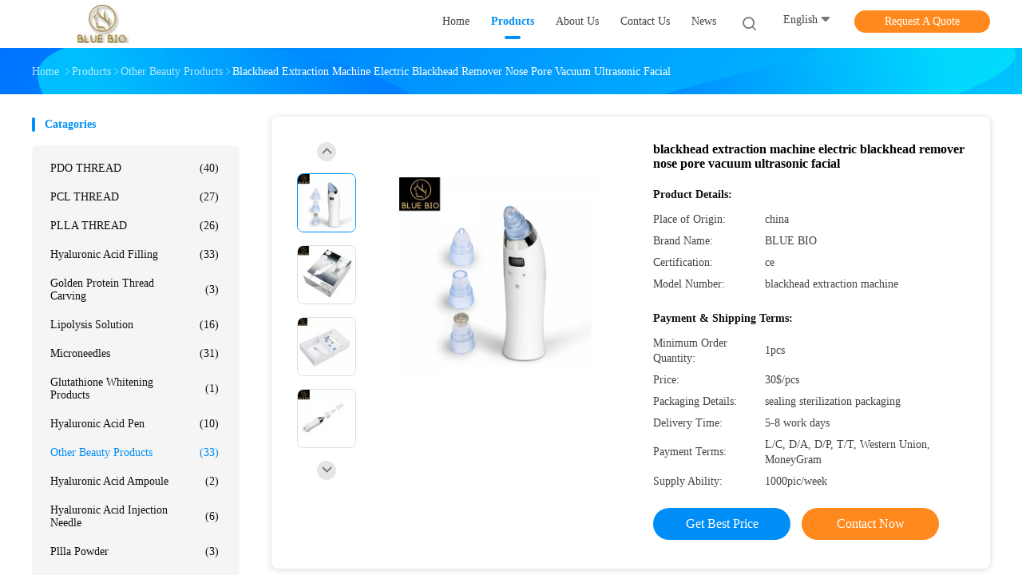

--- FILE ---
content_type: text/html
request_url: https://www.koreapdo.com/sale-13692412-blackhead-extraction-machine-electric-blackhead-remover-nose-pore-vacuum-ultrasonic-facial.html
body_size: 24286
content:

<!DOCTYPE html>
<html lang="en">
<head>
	<meta charset="utf-8">
	<meta http-equiv="X-UA-Compatible" content="IE=edge">
	<meta name="viewport" content="width=device-width, initial-scale=1">
    <title>blackhead extraction machine electric blackhead remover nose pore vacuum ultrasonic facial</title>
    <meta name="keywords" content="Other beauty products, blackhead extraction machine electric blackhead remover nose pore vacuum ultrasonic facial, Other beauty products for sale, Other beauty products price" />
    <meta name="description" content="High quality blackhead extraction machine electric blackhead remover nose pore vacuum ultrasonic facial from China, China's leading Other beauty products product market, With strict quality control Other beauty products factories, Producing high quality blackhead extraction machine electric blackhead remover nose pore vacuum ultrasonic facial products." />
				<link type='text/css' rel='stylesheet'
					  href=/photo/koreapdo/sitetpl/style/common.css?ver=1609396979 media='all'><meta property="og:title" content="blackhead extraction machine electric blackhead remover nose pore vacuum ultrasonic facial" />
<meta property="og:description" content="High quality blackhead extraction machine electric blackhead remover nose pore vacuum ultrasonic facial from China, China's leading Other beauty products product market, With strict quality control Other beauty products factories, Producing high quality blackhead extraction machine electric blackhead remover nose pore vacuum ultrasonic facial products." />
<meta property="og:type" content="product" />
<meta property="og:availability" content="instock" />
<meta property="og:site_name" content="Hebei Blue Bio Technology Co., Ltd." />
<meta property="og:url" content="https://www.koreapdo.com/sale-13692412-blackhead-extraction-machine-electric-blackhead-remover-nose-pore-vacuum-ultrasonic-facial.html" />
<meta property="og:image" content="https://www.koreapdo.com/photo/ps33194981-blackhead_extraction_machine_electric_blackhead_remover_nose_pore_vacuum_ultrasonic_facial.jpg" />
<link rel="canonical" href="https://www.koreapdo.com/sale-13692412-blackhead-extraction-machine-electric-blackhead-remover-nose-pore-vacuum-ultrasonic-facial.html" />
<link rel="alternate" href="https://m.koreapdo.com/sale-13692412-blackhead-extraction-machine-electric-blackhead-remover-nose-pore-vacuum-ultrasonic-facial.html" media="only screen and (max-width: 640px)" />
<style type="text/css">
/*<![CDATA[*/
.consent__cookie {position: fixed;top: 0;left: 0;width: 100%;height: 0%;z-index: 100000;}.consent__cookie_bg {position: fixed;top: 0;left: 0;width: 100%;height: 100%;background: #000;opacity: .6;display: none }.consent__cookie_rel {position: fixed;bottom:0;left: 0;width: 100%;background: #fff;display: -webkit-box;display: -ms-flexbox;display: flex;flex-wrap: wrap;padding: 24px 80px;-webkit-box-sizing: border-box;box-sizing: border-box;-webkit-box-pack: justify;-ms-flex-pack: justify;justify-content: space-between;-webkit-transition: all ease-in-out .3s;transition: all ease-in-out .3s }.consent__close {position: absolute;top: 20px;right: 20px;cursor: pointer }.consent__close svg {fill: #777 }.consent__close:hover svg {fill: #000 }.consent__cookie_box {flex: 1;word-break: break-word;}.consent__warm {color: #777;font-size: 16px;margin-bottom: 12px;line-height: 19px }.consent__title {color: #333;font-size: 20px;font-weight: 600;margin-bottom: 12px;line-height: 23px }.consent__itxt {color: #333;font-size: 14px;margin-bottom: 12px;display: -webkit-box;display: -ms-flexbox;display: flex;-webkit-box-align: center;-ms-flex-align: center;align-items: center }.consent__itxt i {display: -webkit-inline-box;display: -ms-inline-flexbox;display: inline-flex;width: 28px;height: 28px;border-radius: 50%;background: #e0f9e9;margin-right: 8px;-webkit-box-align: center;-ms-flex-align: center;align-items: center;-webkit-box-pack: center;-ms-flex-pack: center;justify-content: center }.consent__itxt svg {fill: #3ca860 }.consent__txt {color: #a6a6a6;font-size: 14px;margin-bottom: 8px;line-height: 17px }.consent__btns {display: -webkit-box;display: -ms-flexbox;display: flex;-webkit-box-orient: vertical;-webkit-box-direction: normal;-ms-flex-direction: column;flex-direction: column;-webkit-box-pack: center;-ms-flex-pack: center;justify-content: center;flex-shrink: 0;}.consent__btn {width: 280px;height: 40px;line-height: 40px;text-align: center;background: #3ca860;color: #fff;border-radius: 4px;margin: 8px 0;-webkit-box-sizing: border-box;box-sizing: border-box;cursor: pointer }.consent__btn:hover {background: #00823b }.consent__btn.empty {color: #3ca860;border: 1px solid #3ca860;background: #fff }.consent__btn.empty:hover {background: #3ca860;color: #fff }.open .consent__cookie_bg {display: block }.open .consent__cookie_rel {bottom: 0 }@media (max-width: 760px) {.consent__btns {width: 100%;align-items: center;}.consent__cookie_rel {padding: 20px 24px }}.consent__cookie.open {display: block;}.consent__cookie {display: none;}
/*]]>*/
</style>
<script type="text/javascript">
/*<![CDATA[*/
window.isvideotpl = 0;window.detailurl = '';
var isShowGuide=0;showGuideColor=0;var company_type = 4;var webim_domain = '';

var colorUrl = '';
var aisearch = 0;
var selfUrl = '';
window.playerReportUrl='/vod/view_count/report';
var query_string = ["Products","Detail"];
var g_tp = '';
var customtplcolor = 99702;
window.predomainsub = "";
/*]]>*/
</script>
</head>
<body>
<script>
var originProductInfo = '';
var originProductInfo = {"showproduct":1,"pid":"13692412","name":"blackhead extraction machine electric blackhead remover nose pore vacuum ultrasonic facial","source_url":"\/sale-13692412-blackhead-extraction-machine-electric-blackhead-remover-nose-pore-vacuum-ultrasonic-facial.html","picurl":"\/photo\/pd33194981-blackhead_extraction_machine_electric_blackhead_remover_nose_pore_vacuum_ultrasonic_facial.jpg","propertyDetail":[["Product name","blackhead extraction machine"],["Application","For Home Use"],["Function","Exfoliate and clean pores"],["Type","Multi-Function Beauty Equipment"]],"company_name":null,"picurl_c":"\/photo\/pc33194981-blackhead_extraction_machine_electric_blackhead_remover_nose_pore_vacuum_ultrasonic_facial.jpg","price":"30$\/pcs","username":"Cindy","viewTime":"Last Login : 8 hours 50 minutes ago","subject":"Please send me more information on your blackhead extraction machine electric blackhead remover nose pore vacuum ultrasonic facial","countrycode":""};
var save_url = "/contactsave.html";
var update_url = "/updateinquiry.html";
var productInfo = {};
var defaulProductInfo = {};
var myDate = new Date();
var curDate = myDate.getFullYear()+'-'+(parseInt(myDate.getMonth())+1)+'-'+myDate.getDate();
var message = '';
var default_pop = 1;
var leaveMessageDialog = document.getElementsByClassName('leave-message-dialog')[0]; // 获取弹层
var _$$ = function (dom) {
    return document.querySelectorAll(dom);
};
resInfo = originProductInfo;
defaulProductInfo.pid = resInfo['pid'];
defaulProductInfo.productName = resInfo['name'];
defaulProductInfo.productInfo = resInfo['propertyDetail'];
defaulProductInfo.productImg = resInfo['picurl_c'];
defaulProductInfo.subject = resInfo['subject'];
defaulProductInfo.productImgAlt = resInfo['name'];
var inquirypopup_tmp = 1;
var message = 'Dear,'+'\r\n'+"I am interested in"+' '+trim(resInfo['name'])+", could you send me more details such as type, size, MOQ, material, etc."+'\r\n'+"Thanks!"+'\r\n'+"Waiting for your reply.";
var message_1 = 'Dear,'+'\r\n'+"I am interested in"+' '+trim(resInfo['name'])+", could you send me more details such as type, size, MOQ, material, etc."+'\r\n'+"Thanks!"+'\r\n'+"Waiting for your reply.";
var message_2 = 'Hello,'+'\r\n'+"I am looking for"+' '+trim(resInfo['name'])+", please send me the price, specification and picture."+'\r\n'+"Your swift response will be highly appreciated."+'\r\n'+"Feel free to contact me for more information."+'\r\n'+"Thanks a lot.";
var message_3 = 'Hello,'+'\r\n'+trim(resInfo['name'])+' '+"meets my expectations."+'\r\n'+"Please give me the best price and some other product information."+'\r\n'+"Feel free to contact me via my mail."+'\r\n'+"Thanks a lot.";

var message_4 = 'Dear,'+'\r\n'+"What is the FOB price on your"+' '+trim(resInfo['name'])+'?'+'\r\n'+"Which is the nearest port name?"+'\r\n'+"Please reply me as soon as possible, it would be better to share further information."+'\r\n'+"Regards!";
var message_5 = 'Hi there,'+'\r\n'+"I am very interested in your"+' '+trim(resInfo['name'])+'.'+'\r\n'+"Please send me your product details."+'\r\n'+"Looking forward to your quick reply."+'\r\n'+"Feel free to contact me by mail."+'\r\n'+"Regards!";

var message_6 = 'Dear,'+'\r\n'+"Please provide us with information about your"+' '+trim(resInfo['name'])+", such as type, size, material, and of course the best price."+'\r\n'+"Looking forward to your quick reply."+'\r\n'+"Thank you!";
var message_7 = 'Dear,'+'\r\n'+"Can you supply"+' '+trim(resInfo['name'])+" for us?"+'\r\n'+"First we want a price list and some product details."+'\r\n'+"I hope to get reply asap and look forward to cooperation."+'\r\n'+"Thank you very much.";
var message_8 = 'hi,'+'\r\n'+"I am looking for"+' '+trim(resInfo['name'])+", please give me some more detailed product information."+'\r\n'+"I look forward to your reply."+'\r\n'+"Thank you!";
var message_9 = 'Hello,'+'\r\n'+"Your"+' '+trim(resInfo['name'])+" meets my requirements very well."+'\r\n'+"Please send me the price, specification, and similar model will be OK."+'\r\n'+"Feel free to chat with me."+'\r\n'+"Thanks!";
var message_10 = 'Dear,'+'\r\n'+"I want to know more about the details and quotation of"+' '+trim(resInfo['name'])+'.'+'\r\n'+"Feel free to contact me."+'\r\n'+"Regards!";

var r = getRandom(1,10);

defaulProductInfo.message = eval("message_"+r);

var mytAjax = {

    post: function(url, data, fn) {
        var xhr = new XMLHttpRequest();
        xhr.open("POST", url, true);
        xhr.setRequestHeader("Content-Type", "application/x-www-form-urlencoded;charset=UTF-8");
        xhr.setRequestHeader("X-Requested-With", "XMLHttpRequest");
        xhr.setRequestHeader('Content-Type','text/plain;charset=UTF-8');
        xhr.onreadystatechange = function() {
            if(xhr.readyState == 4 && (xhr.status == 200 || xhr.status == 304)) {
                fn.call(this, xhr.responseText);
            }
        };
        xhr.send(data);
    },

    postform: function(url, data, fn) {
        var xhr = new XMLHttpRequest();
        xhr.open("POST", url, true);
        xhr.setRequestHeader("X-Requested-With", "XMLHttpRequest");
        xhr.onreadystatechange = function() {
            if(xhr.readyState == 4 && (xhr.status == 200 || xhr.status == 304)) {
                fn.call(this, xhr.responseText);
            }
        };
        xhr.send(data);
    }
};

function trim(str)
{
    str = str.replace(/(^\s*)/g,"");
    return str.replace(/(\s*$)/g,"");
};
function getRandom(m,n){
    var num = Math.floor(Math.random()*(m - n) + n);
    return num;
};
function strBtn(param) {

    var starattextarea = document.getElementById("textareamessage").value.length;
    var email = document.getElementById("startEmail").value;

    var default_tip = document.querySelectorAll(".watermark_container").length;
    if (20 < starattextarea && starattextarea < 3000) {
        if(default_tip>0){
            document.getElementById("textareamessage1").parentNode.parentNode.nextElementSibling.style.display = "none";
        }else{
            document.getElementById("textareamessage1").parentNode.nextElementSibling.style.display = "none";
        }

    } else {
        if(default_tip>0){
            document.getElementById("textareamessage1").parentNode.parentNode.nextElementSibling.style.display = "block";
        }else{
            document.getElementById("textareamessage1").parentNode.nextElementSibling.style.display = "block";
        }

        return;
    }

    // var re = /^([a-zA-Z0-9_-])+@([a-zA-Z0-9_-])+\.([a-zA-Z0-9_-])+/i;/*邮箱不区分大小写*/
    var re = /^[a-zA-Z0-9][\w-]*(\.?[\w-]+)*@[a-zA-Z0-9-]+(\.[a-zA-Z0-9]+)+$/i;
    if (!re.test(email)) {
        document.getElementById("startEmail").nextElementSibling.style.display = "block";
        return;
    } else {
        document.getElementById("startEmail").nextElementSibling.style.display = "none";
    }

    var subject = document.getElementById("pop_subject").value;
    var pid = document.getElementById("pop_pid").value;
    var message = document.getElementById("textareamessage").value;
    var sender_email = document.getElementById("startEmail").value;
    var tel = '';
    if (document.getElementById("tel0") != undefined && document.getElementById("tel0") != '')
        tel = document.getElementById("tel0").value;
    var form_serialize = '&tel='+tel;

    form_serialize = form_serialize.replace(/\+/g, "%2B");
    mytAjax.post(save_url,"pid="+pid+"&subject="+subject+"&email="+sender_email+"&message="+(message)+form_serialize,function(res){
        var mes = JSON.parse(res);
        if(mes.status == 200){
            var iid = mes.iid;
            document.getElementById("pop_iid").value = iid;
            document.getElementById("pop_uuid").value = mes.uuid;

            if(typeof gtag_report_conversion === "function"){
                gtag_report_conversion();//执行统计js代码
            }
            if(typeof fbq === "function"){
                fbq('track','Purchase');//执行统计js代码
            }
        }
    });
    for (var index = 0; index < document.querySelectorAll(".dialog-content-pql").length; index++) {
        document.querySelectorAll(".dialog-content-pql")[index].style.display = "none";
    };
    $('#idphonepql').val(tel);
    document.getElementById("dialog-content-pql-id").style.display = "block";
    ;
};
function twoBtnOk(param) {

    var selectgender = document.getElementById("Mr").innerHTML;
    var iid = document.getElementById("pop_iid").value;
    var sendername = document.getElementById("idnamepql").value;
    var senderphone = document.getElementById("idphonepql").value;
    var sendercname = document.getElementById("idcompanypql").value;
    var uuid = document.getElementById("pop_uuid").value;
    var gender = 2;
    if(selectgender == 'Mr.') gender = 0;
    if(selectgender == 'Mrs.') gender = 1;
    var pid = document.getElementById("pop_pid").value;
    var form_serialize = '';

        form_serialize = form_serialize.replace(/\+/g, "%2B");

    mytAjax.post(update_url,"iid="+iid+"&gender="+gender+"&uuid="+uuid+"&name="+(sendername)+"&tel="+(senderphone)+"&company="+(sendercname)+form_serialize,function(res){});

    for (var index = 0; index < document.querySelectorAll(".dialog-content-pql").length; index++) {
        document.querySelectorAll(".dialog-content-pql")[index].style.display = "none";
    };
    document.getElementById("dialog-content-pql-ok").style.display = "block";

};
function toCheckMust(name) {
    $('#'+name+'error').hide();
}
function handClidk(param) {
    var starattextarea = document.getElementById("textareamessage1").value.length;
    var email = document.getElementById("startEmail1").value;
    var default_tip = document.querySelectorAll(".watermark_container").length;
    if (20 < starattextarea && starattextarea < 3000) {
        if(default_tip>0){
            document.getElementById("textareamessage1").parentNode.parentNode.nextElementSibling.style.display = "none";
        }else{
            document.getElementById("textareamessage1").parentNode.nextElementSibling.style.display = "none";
        }

    } else {
        if(default_tip>0){
            document.getElementById("textareamessage1").parentNode.parentNode.nextElementSibling.style.display = "block";
        }else{
            document.getElementById("textareamessage1").parentNode.nextElementSibling.style.display = "block";
        }

        return;
    }

    // var re = /^([a-zA-Z0-9_-])+@([a-zA-Z0-9_-])+\.([a-zA-Z0-9_-])+/i;
    var re = /^[a-zA-Z0-9][\w-]*(\.?[\w-]+)*@[a-zA-Z0-9-]+(\.[a-zA-Z0-9]+)+$/i;
    if (!re.test(email)) {
        document.getElementById("startEmail1").nextElementSibling.style.display = "block";
        return;
    } else {
        document.getElementById("startEmail1").nextElementSibling.style.display = "none";
    }

    var subject = document.getElementById("pop_subject").value;
    var pid = document.getElementById("pop_pid").value;
    var message = document.getElementById("textareamessage1").value;
    var sender_email = document.getElementById("startEmail1").value;
    var form_serialize = tel = '';
    if (document.getElementById("tel1") != undefined && document.getElementById("tel1") != '')
        tel = document.getElementById("tel1").value;
        mytAjax.post(save_url,"email="+sender_email+"&tel="+tel+"&pid="+pid+"&message="+message+"&subject="+subject+form_serialize,function(res){

        var mes = JSON.parse(res);
        if(mes.status == 200){
            var iid = mes.iid;
            document.getElementById("pop_iid").value = iid;
            document.getElementById("pop_uuid").value = mes.uuid;
            if(typeof gtag_report_conversion === "function"){
                gtag_report_conversion();//执行统计js代码
            }
        }

    });
    for (var index = 0; index < document.querySelectorAll(".dialog-content-pql").length; index++) {
        document.querySelectorAll(".dialog-content-pql")[index].style.display = "none";
    };
    $('#idphonepql').val(tel);
    document.getElementById("dialog-content-pql-id").style.display = "block";

};
window.addEventListener('load', function () {
    $('.checkbox-wrap label').each(function(){
        if($(this).find('input').prop('checked')){
            $(this).addClass('on')
        }else {
            $(this).removeClass('on')
        }
    })
    $(document).on('click', '.checkbox-wrap label' , function(ev){
        if (ev.target.tagName.toUpperCase() != 'INPUT') {
            $(this).toggleClass('on')
        }
    })
})

function hand_video(pdata) {
    data = JSON.parse(pdata);
    productInfo.productName = data.productName;
    productInfo.productInfo = data.productInfo;
    productInfo.productImg = data.productImg;
    productInfo.subject = data.subject;

    var message = 'Dear,'+'\r\n'+"I am interested in"+' '+trim(data.productName)+", could you send me more details such as type, size, quantity, material, etc."+'\r\n'+"Thanks!"+'\r\n'+"Waiting for your reply.";

    var message = 'Dear,'+'\r\n'+"I am interested in"+' '+trim(data.productName)+", could you send me more details such as type, size, MOQ, material, etc."+'\r\n'+"Thanks!"+'\r\n'+"Waiting for your reply.";
    var message_1 = 'Dear,'+'\r\n'+"I am interested in"+' '+trim(data.productName)+", could you send me more details such as type, size, MOQ, material, etc."+'\r\n'+"Thanks!"+'\r\n'+"Waiting for your reply.";
    var message_2 = 'Hello,'+'\r\n'+"I am looking for"+' '+trim(data.productName)+", please send me the price, specification and picture."+'\r\n'+"Your swift response will be highly appreciated."+'\r\n'+"Feel free to contact me for more information."+'\r\n'+"Thanks a lot.";
    var message_3 = 'Hello,'+'\r\n'+trim(data.productName)+' '+"meets my expectations."+'\r\n'+"Please give me the best price and some other product information."+'\r\n'+"Feel free to contact me via my mail."+'\r\n'+"Thanks a lot.";

    var message_4 = 'Dear,'+'\r\n'+"What is the FOB price on your"+' '+trim(data.productName)+'?'+'\r\n'+"Which is the nearest port name?"+'\r\n'+"Please reply me as soon as possible, it would be better to share further information."+'\r\n'+"Regards!";
    var message_5 = 'Hi there,'+'\r\n'+"I am very interested in your"+' '+trim(data.productName)+'.'+'\r\n'+"Please send me your product details."+'\r\n'+"Looking forward to your quick reply."+'\r\n'+"Feel free to contact me by mail."+'\r\n'+"Regards!";

    var message_6 = 'Dear,'+'\r\n'+"Please provide us with information about your"+' '+trim(data.productName)+", such as type, size, material, and of course the best price."+'\r\n'+"Looking forward to your quick reply."+'\r\n'+"Thank you!";
    var message_7 = 'Dear,'+'\r\n'+"Can you supply"+' '+trim(data.productName)+" for us?"+'\r\n'+"First we want a price list and some product details."+'\r\n'+"I hope to get reply asap and look forward to cooperation."+'\r\n'+"Thank you very much.";
    var message_8 = 'hi,'+'\r\n'+"I am looking for"+' '+trim(data.productName)+", please give me some more detailed product information."+'\r\n'+"I look forward to your reply."+'\r\n'+"Thank you!";
    var message_9 = 'Hello,'+'\r\n'+"Your"+' '+trim(data.productName)+" meets my requirements very well."+'\r\n'+"Please send me the price, specification, and similar model will be OK."+'\r\n'+"Feel free to chat with me."+'\r\n'+"Thanks!";
    var message_10 = 'Dear,'+'\r\n'+"I want to know more about the details and quotation of"+' '+trim(data.productName)+'.'+'\r\n'+"Feel free to contact me."+'\r\n'+"Regards!";

    var r = getRandom(1,10);

    productInfo.message = eval("message_"+r);
    if(parseInt(inquirypopup_tmp/10) == 1){
        productInfo.message = "";
    }
    productInfo.pid = data.pid;
    creatDialog(productInfo, 2);
};

function handDialog(pdata) {
    data = JSON.parse(pdata);
    productInfo.productName = data.productName;
    productInfo.productInfo = data.productInfo;
    productInfo.productImg = data.productImg;
    productInfo.subject = data.subject;

    var message = 'Dear,'+'\r\n'+"I am interested in"+' '+trim(data.productName)+", could you send me more details such as type, size, quantity, material, etc."+'\r\n'+"Thanks!"+'\r\n'+"Waiting for your reply.";

    var message = 'Dear,'+'\r\n'+"I am interested in"+' '+trim(data.productName)+", could you send me more details such as type, size, MOQ, material, etc."+'\r\n'+"Thanks!"+'\r\n'+"Waiting for your reply.";
    var message_1 = 'Dear,'+'\r\n'+"I am interested in"+' '+trim(data.productName)+", could you send me more details such as type, size, MOQ, material, etc."+'\r\n'+"Thanks!"+'\r\n'+"Waiting for your reply.";
    var message_2 = 'Hello,'+'\r\n'+"I am looking for"+' '+trim(data.productName)+", please send me the price, specification and picture."+'\r\n'+"Your swift response will be highly appreciated."+'\r\n'+"Feel free to contact me for more information."+'\r\n'+"Thanks a lot.";
    var message_3 = 'Hello,'+'\r\n'+trim(data.productName)+' '+"meets my expectations."+'\r\n'+"Please give me the best price and some other product information."+'\r\n'+"Feel free to contact me via my mail."+'\r\n'+"Thanks a lot.";

    var message_4 = 'Dear,'+'\r\n'+"What is the FOB price on your"+' '+trim(data.productName)+'?'+'\r\n'+"Which is the nearest port name?"+'\r\n'+"Please reply me as soon as possible, it would be better to share further information."+'\r\n'+"Regards!";
    var message_5 = 'Hi there,'+'\r\n'+"I am very interested in your"+' '+trim(data.productName)+'.'+'\r\n'+"Please send me your product details."+'\r\n'+"Looking forward to your quick reply."+'\r\n'+"Feel free to contact me by mail."+'\r\n'+"Regards!";

    var message_6 = 'Dear,'+'\r\n'+"Please provide us with information about your"+' '+trim(data.productName)+", such as type, size, material, and of course the best price."+'\r\n'+"Looking forward to your quick reply."+'\r\n'+"Thank you!";
    var message_7 = 'Dear,'+'\r\n'+"Can you supply"+' '+trim(data.productName)+" for us?"+'\r\n'+"First we want a price list and some product details."+'\r\n'+"I hope to get reply asap and look forward to cooperation."+'\r\n'+"Thank you very much.";
    var message_8 = 'hi,'+'\r\n'+"I am looking for"+' '+trim(data.productName)+", please give me some more detailed product information."+'\r\n'+"I look forward to your reply."+'\r\n'+"Thank you!";
    var message_9 = 'Hello,'+'\r\n'+"Your"+' '+trim(data.productName)+" meets my requirements very well."+'\r\n'+"Please send me the price, specification, and similar model will be OK."+'\r\n'+"Feel free to chat with me."+'\r\n'+"Thanks!";
    var message_10 = 'Dear,'+'\r\n'+"I want to know more about the details and quotation of"+' '+trim(data.productName)+'.'+'\r\n'+"Feel free to contact me."+'\r\n'+"Regards!";

    var r = getRandom(1,10);

    productInfo.message = eval("message_"+r);
    if(parseInt(inquirypopup_tmp/10) == 1){
        productInfo.message = "";
    }
    productInfo.pid = data.pid;
    creatDialog(productInfo, 2);
};

function closepql(param) {

    leaveMessageDialog.style.display = 'none';
};

function closepql2(param) {

    for (var index = 0; index < document.querySelectorAll(".dialog-content-pql").length; index++) {
        document.querySelectorAll(".dialog-content-pql")[index].style.display = "none";
    };
    document.getElementById("dialog-content-pql-ok").style.display = "block";
};

function decodeHtmlEntities(str) {
    var tempElement = document.createElement('div');
    tempElement.innerHTML = str;
    return tempElement.textContent || tempElement.innerText || '';
}

function initProduct(productInfo,type){

    productInfo.productName = decodeHtmlEntities(productInfo.productName);
    productInfo.message = decodeHtmlEntities(productInfo.message);

    leaveMessageDialog = document.getElementsByClassName('leave-message-dialog')[0];
    leaveMessageDialog.style.display = "block";
    if(type == 3){
        var popinquiryemail = document.getElementById("popinquiryemail").value;
        _$$("#startEmail1")[0].value = popinquiryemail;
    }else{
        _$$("#startEmail1")[0].value = "";
    }
    _$$("#startEmail")[0].value = "";
    _$$("#idnamepql")[0].value = "";
    _$$("#idphonepql")[0].value = "";
    _$$("#idcompanypql")[0].value = "";

    _$$("#pop_pid")[0].value = productInfo.pid;
    _$$("#pop_subject")[0].value = productInfo.subject;
    
    if(parseInt(inquirypopup_tmp/10) == 1){
        productInfo.message = "";
    }

    _$$("#textareamessage1")[0].value = productInfo.message;
    _$$("#textareamessage")[0].value = productInfo.message;

    _$$("#dialog-content-pql-id .titlep")[0].innerHTML = productInfo.productName;
    _$$("#dialog-content-pql-id img")[0].setAttribute("src", productInfo.productImg);
    _$$("#dialog-content-pql-id img")[0].setAttribute("alt", productInfo.productImgAlt);

    _$$("#dialog-content-pql-id-hand img")[0].setAttribute("src", productInfo.productImg);
    _$$("#dialog-content-pql-id-hand img")[0].setAttribute("alt", productInfo.productImgAlt);
    _$$("#dialog-content-pql-id-hand .titlep")[0].innerHTML = productInfo.productName;

    if (productInfo.productInfo.length > 0) {
        var ul2, ul;
        ul = document.createElement("ul");
        for (var index = 0; index < productInfo.productInfo.length; index++) {
            var el = productInfo.productInfo[index];
            var li = document.createElement("li");
            var span1 = document.createElement("span");
            span1.innerHTML = el[0] + ":";
            var span2 = document.createElement("span");
            span2.innerHTML = el[1];
            li.appendChild(span1);
            li.appendChild(span2);
            ul.appendChild(li);

        }
        ul2 = ul.cloneNode(true);
        if (type === 1) {
            _$$("#dialog-content-pql-id .left")[0].replaceChild(ul, _$$("#dialog-content-pql-id .left ul")[0]);
        } else {
            _$$("#dialog-content-pql-id-hand .left")[0].replaceChild(ul2, _$$("#dialog-content-pql-id-hand .left ul")[0]);
            _$$("#dialog-content-pql-id .left")[0].replaceChild(ul, _$$("#dialog-content-pql-id .left ul")[0]);
        }
    };
    for (var index = 0; index < _$$("#dialog-content-pql-id .right ul li").length; index++) {
        _$$("#dialog-content-pql-id .right ul li")[index].addEventListener("click", function (params) {
            _$$("#dialog-content-pql-id .right #Mr")[0].innerHTML = this.innerHTML
        }, false)

    };

};
function closeInquiryCreateDialog() {
    document.getElementById("xuanpan_dialog_box_pql").style.display = "none";
};
function showInquiryCreateDialog() {
    document.getElementById("xuanpan_dialog_box_pql").style.display = "block";
};
function submitPopInquiry(){
    var message = document.getElementById("inquiry_message").value;
    var email = document.getElementById("inquiry_email").value;
    var subject = defaulProductInfo.subject;
    var pid = defaulProductInfo.pid;
    if (email === undefined) {
        showInquiryCreateDialog();
        document.getElementById("inquiry_email").style.border = "1px solid red";
        return false;
    };
    if (message === undefined) {
        showInquiryCreateDialog();
        document.getElementById("inquiry_message").style.border = "1px solid red";
        return false;
    };
    if (email.search(/^\w+((-\w+)|(\.\w+))*\@[A-Za-z0-9]+((\.|-)[A-Za-z0-9]+)*\.[A-Za-z0-9]+$/) == -1) {
        document.getElementById("inquiry_email").style.border= "1px solid red";
        showInquiryCreateDialog();
        return false;
    } else {
        document.getElementById("inquiry_email").style.border= "";
    };
    if (message.length < 20 || message.length >3000) {
        showInquiryCreateDialog();
        document.getElementById("inquiry_message").style.border = "1px solid red";
        return false;
    } else {
        document.getElementById("inquiry_message").style.border = "";
    };
    var tel = '';
    if (document.getElementById("tel") != undefined && document.getElementById("tel") != '')
        tel = document.getElementById("tel").value;

    mytAjax.post(save_url,"pid="+pid+"&subject="+subject+"&email="+email+"&message="+(message)+'&tel='+tel,function(res){
        var mes = JSON.parse(res);
        if(mes.status == 200){
            var iid = mes.iid;
            document.getElementById("pop_iid").value = iid;
            document.getElementById("pop_uuid").value = mes.uuid;

        }
    });
    initProduct(defaulProductInfo);
    for (var index = 0; index < document.querySelectorAll(".dialog-content-pql").length; index++) {
        document.querySelectorAll(".dialog-content-pql")[index].style.display = "none";
    };
    $('#idphonepql').val(tel);
    document.getElementById("dialog-content-pql-id").style.display = "block";

};

//带附件上传
function submitPopInquiryfile(email_id,message_id,check_sort,name_id,phone_id,company_id,attachments){

    if(typeof(check_sort) == 'undefined'){
        check_sort = 0;
    }
    var message = document.getElementById(message_id).value;
    var email = document.getElementById(email_id).value;
    var attachments = document.getElementById(attachments).value;
    if(typeof(name_id) !== 'undefined' && name_id != ""){
        var name  = document.getElementById(name_id).value;
    }
    if(typeof(phone_id) !== 'undefined' && phone_id != ""){
        var phone = document.getElementById(phone_id).value;
    }
    if(typeof(company_id) !== 'undefined' && company_id != ""){
        var company = document.getElementById(company_id).value;
    }
    var subject = defaulProductInfo.subject;
    var pid = defaulProductInfo.pid;

    if(check_sort == 0){
        if (email === undefined) {
            showInquiryCreateDialog();
            document.getElementById(email_id).style.border = "1px solid red";
            return false;
        };
        if (message === undefined) {
            showInquiryCreateDialog();
            document.getElementById(message_id).style.border = "1px solid red";
            return false;
        };

        if (email.search(/^\w+((-\w+)|(\.\w+))*\@[A-Za-z0-9]+((\.|-)[A-Za-z0-9]+)*\.[A-Za-z0-9]+$/) == -1) {
            document.getElementById(email_id).style.border= "1px solid red";
            showInquiryCreateDialog();
            return false;
        } else {
            document.getElementById(email_id).style.border= "";
        };
        if (message.length < 20 || message.length >3000) {
            showInquiryCreateDialog();
            document.getElementById(message_id).style.border = "1px solid red";
            return false;
        } else {
            document.getElementById(message_id).style.border = "";
        };
    }else{

        if (message === undefined) {
            showInquiryCreateDialog();
            document.getElementById(message_id).style.border = "1px solid red";
            return false;
        };

        if (email === undefined) {
            showInquiryCreateDialog();
            document.getElementById(email_id).style.border = "1px solid red";
            return false;
        };

        if (message.length < 20 || message.length >3000) {
            showInquiryCreateDialog();
            document.getElementById(message_id).style.border = "1px solid red";
            return false;
        } else {
            document.getElementById(message_id).style.border = "";
        };

        if (email.search(/^\w+((-\w+)|(\.\w+))*\@[A-Za-z0-9]+((\.|-)[A-Za-z0-9]+)*\.[A-Za-z0-9]+$/) == -1) {
            document.getElementById(email_id).style.border= "1px solid red";
            showInquiryCreateDialog();
            return false;
        } else {
            document.getElementById(email_id).style.border= "";
        };

    };

    mytAjax.post(save_url,"pid="+pid+"&subject="+subject+"&email="+email+"&message="+message+"&company="+company+"&attachments="+attachments,function(res){
        var mes = JSON.parse(res);
        if(mes.status == 200){
            var iid = mes.iid;
            document.getElementById("pop_iid").value = iid;
            document.getElementById("pop_uuid").value = mes.uuid;

            if(typeof gtag_report_conversion === "function"){
                gtag_report_conversion();//执行统计js代码
            }
            if(typeof fbq === "function"){
                fbq('track','Purchase');//执行统计js代码
            }
        }
    });
    initProduct(defaulProductInfo);

    if(name !== undefined && name != ""){
        _$$("#idnamepql")[0].value = name;
    }

    if(phone !== undefined && phone != ""){
        _$$("#idphonepql")[0].value = phone;
    }

    if(company !== undefined && company != ""){
        _$$("#idcompanypql")[0].value = company;
    }

    for (var index = 0; index < document.querySelectorAll(".dialog-content-pql").length; index++) {
        document.querySelectorAll(".dialog-content-pql")[index].style.display = "none";
    };
    document.getElementById("dialog-content-pql-id").style.display = "block";

};
function submitPopInquiryByParam(email_id,message_id,check_sort,name_id,phone_id,company_id){

    if(typeof(check_sort) == 'undefined'){
        check_sort = 0;
    }

    var senderphone = '';
    var message = document.getElementById(message_id).value;
    var email = document.getElementById(email_id).value;
    if(typeof(name_id) !== 'undefined' && name_id != ""){
        var name  = document.getElementById(name_id).value;
    }
    if(typeof(phone_id) !== 'undefined' && phone_id != ""){
        var phone = document.getElementById(phone_id).value;
        senderphone = phone;
    }
    if(typeof(company_id) !== 'undefined' && company_id != ""){
        var company = document.getElementById(company_id).value;
    }
    var subject = defaulProductInfo.subject;
    var pid = defaulProductInfo.pid;

    if(check_sort == 0){
        if (email === undefined) {
            showInquiryCreateDialog();
            document.getElementById(email_id).style.border = "1px solid red";
            return false;
        };
        if (message === undefined) {
            showInquiryCreateDialog();
            document.getElementById(message_id).style.border = "1px solid red";
            return false;
        };

        if (email.search(/^\w+((-\w+)|(\.\w+))*\@[A-Za-z0-9]+((\.|-)[A-Za-z0-9]+)*\.[A-Za-z0-9]+$/) == -1) {
            document.getElementById(email_id).style.border= "1px solid red";
            showInquiryCreateDialog();
            return false;
        } else {
            document.getElementById(email_id).style.border= "";
        };
        if (message.length < 20 || message.length >3000) {
            showInquiryCreateDialog();
            document.getElementById(message_id).style.border = "1px solid red";
            return false;
        } else {
            document.getElementById(message_id).style.border = "";
        };
    }else{

        if (message === undefined) {
            showInquiryCreateDialog();
            document.getElementById(message_id).style.border = "1px solid red";
            return false;
        };

        if (email === undefined) {
            showInquiryCreateDialog();
            document.getElementById(email_id).style.border = "1px solid red";
            return false;
        };

        if (message.length < 20 || message.length >3000) {
            showInquiryCreateDialog();
            document.getElementById(message_id).style.border = "1px solid red";
            return false;
        } else {
            document.getElementById(message_id).style.border = "";
        };

        if (email.search(/^\w+((-\w+)|(\.\w+))*\@[A-Za-z0-9]+((\.|-)[A-Za-z0-9]+)*\.[A-Za-z0-9]+$/) == -1) {
            document.getElementById(email_id).style.border= "1px solid red";
            showInquiryCreateDialog();
            return false;
        } else {
            document.getElementById(email_id).style.border= "";
        };

    };

    var productsku = "";
    if($("#product_sku").length > 0){
        productsku = $("#product_sku").html();
    }

    mytAjax.post(save_url,"tel="+senderphone+"&pid="+pid+"&subject="+subject+"&email="+email+"&message="+message+"&messagesku="+encodeURI(productsku),function(res){
        var mes = JSON.parse(res);
        if(mes.status == 200){
            var iid = mes.iid;
            document.getElementById("pop_iid").value = iid;
            document.getElementById("pop_uuid").value = mes.uuid;

            if(typeof gtag_report_conversion === "function"){
                gtag_report_conversion();//执行统计js代码
            }
            if(typeof fbq === "function"){
                fbq('track','Purchase');//执行统计js代码
            }
        }
    });
    initProduct(defaulProductInfo);

    if(name !== undefined && name != ""){
        _$$("#idnamepql")[0].value = name;
    }

    if(phone !== undefined && phone != ""){
        _$$("#idphonepql")[0].value = phone;
    }

    if(company !== undefined && company != ""){
        _$$("#idcompanypql")[0].value = company;
    }

    for (var index = 0; index < document.querySelectorAll(".dialog-content-pql").length; index++) {
        document.querySelectorAll(".dialog-content-pql")[index].style.display = "none";

    };
    document.getElementById("dialog-content-pql-id").style.display = "block";

};

function creat_videoDialog(productInfo, type) {

    if(type == 1){
        if(default_pop != 1){
            return false;
        }
        window.localStorage.recordDialogStatus = curDate;
    }else{
        default_pop = 0;
    }
    initProduct(productInfo, type);
    if (type === 1) {
        // 自动弹出
        for (var index = 0; index < document.querySelectorAll(".dialog-content-pql").length; index++) {

            document.querySelectorAll(".dialog-content-pql")[index].style.display = "none";
        };
        document.getElementById("dialog-content-pql").style.display = "block";
    } else {
        // 手动弹出
        for (var index = 0; index < document.querySelectorAll(".dialog-content-pql").length; index++) {
            document.querySelectorAll(".dialog-content-pql")[index].style.display = "none";
        };
        document.getElementById("dialog-content-pql-id-hand").style.display = "block";
    }
}

function creatDialog(productInfo, type) {

    if(type == 1){
        if(default_pop != 1){
            return false;
        }
        window.localStorage.recordDialogStatus = curDate;
    }else{
        default_pop = 0;
    }
    initProduct(productInfo, type);
    if (type === 1) {
        // 自动弹出
        for (var index = 0; index < document.querySelectorAll(".dialog-content-pql").length; index++) {

            document.querySelectorAll(".dialog-content-pql")[index].style.display = "none";
        };
        document.getElementById("dialog-content-pql").style.display = "block";
    } else {
        // 手动弹出
        for (var index = 0; index < document.querySelectorAll(".dialog-content-pql").length; index++) {
            document.querySelectorAll(".dialog-content-pql")[index].style.display = "none";
        };
        document.getElementById("dialog-content-pql-id-hand").style.display = "block";
    }
}

//带邮箱信息打开询盘框 emailtype=1表示带入邮箱
function openDialog(emailtype){
    var type = 2;//不带入邮箱，手动弹出
    if(emailtype == 1){
        var popinquiryemail = document.getElementById("popinquiryemail").value;
        // var re = /^([a-zA-Z0-9_-])+@([a-zA-Z0-9_-])+\.([a-zA-Z0-9_-])+/i;
        var re = /^[a-zA-Z0-9][\w-]*(\.?[\w-]+)*@[a-zA-Z0-9-]+(\.[a-zA-Z0-9]+)+$/i;
        if (!re.test(popinquiryemail)) {
            //前端提示样式;
            showInquiryCreateDialog();
            document.getElementById("popinquiryemail").style.border = "1px solid red";
            return false;
        } else {
            //前端提示样式;
        }
        var type = 3;
    }
    creatDialog(defaulProductInfo,type);
}

//上传附件
function inquiryUploadFile(){
    var fileObj = document.querySelector("#fileId").files[0];
    //构建表单数据
    var formData = new FormData();
    var filesize = fileObj.size;
    if(filesize > 10485760 || filesize == 0) {
        document.getElementById("filetips").style.display = "block";
        return false;
    }else {
        document.getElementById("filetips").style.display = "none";
    }
    formData.append('popinquiryfile', fileObj);
    document.getElementById("quotefileform").reset();
    var save_url = "/inquiryuploadfile.html";
    mytAjax.postform(save_url,formData,function(res){
        var mes = JSON.parse(res);
        if(mes.status == 200){
            document.getElementById("uploader-file-info").innerHTML = document.getElementById("uploader-file-info").innerHTML + "<span class=op>"+mes.attfile.name+"<a class=delatt id=att"+mes.attfile.id+" onclick=delatt("+mes.attfile.id+");>Delete</a></span>";
            var nowattachs = document.getElementById("attachments").value;
            if( nowattachs !== ""){
                var attachs = JSON.parse(nowattachs);
                attachs[mes.attfile.id] = mes.attfile;
            }else{
                var attachs = {};
                attachs[mes.attfile.id] = mes.attfile;
            }
            document.getElementById("attachments").value = JSON.stringify(attachs);
        }
    });
}
//附件删除
function delatt(attid)
{
    var nowattachs = document.getElementById("attachments").value;
    if( nowattachs !== ""){
        var attachs = JSON.parse(nowattachs);
        if(attachs[attid] == ""){
            return false;
        }
        var formData = new FormData();
        var delfile = attachs[attid]['filename'];
        var save_url = "/inquirydelfile.html";
        if(delfile != "") {
            formData.append('delfile', delfile);
            mytAjax.postform(save_url, formData, function (res) {
                if(res !== "") {
                    var mes = JSON.parse(res);
                    if (mes.status == 200) {
                        delete attachs[attid];
                        document.getElementById("attachments").value = JSON.stringify(attachs);
                        var s = document.getElementById("att"+attid);
                        s.parentNode.remove();
                    }
                }
            });
        }
    }else{
        return false;
    }
}

</script>
<div class="leave-message-dialog" style="display: none">
<style>
    .leave-message-dialog .close:before, .leave-message-dialog .close:after{
        content:initial;
    }
</style>
<div class="dialog-content-pql" id="dialog-content-pql" style="display: none">
    <span class="close" onclick="closepql()"><img src="/images/close.png" alt="close"></span>
    <div class="title">
        <p class="firstp-pql">Leave a Message</p>
        <p class="lastp-pql">We will call you back soon!</p>
    </div>
    <div class="form">
        <div class="textarea">
            <textarea style='font-family: robot;'  name="" id="textareamessage" cols="30" rows="10" style="margin-bottom:14px;width:100%"
                placeholder="Please enter your inquiry details."></textarea>
        </div>
        <p class="error-pql"> <span class="icon-pql"><img src="/images/error.png" alt="Hebei Blue Bio Technology Co., Ltd."></span> Your message must be between 20-3,000 characters!</p>
        <input id="startEmail" type="text" placeholder="Enter your E-mail" onkeydown="if(event.keyCode === 13){ strBtn();}">
        <p class="error-pql"><span class="icon-pql"><img src="/images/error.png" alt="Hebei Blue Bio Technology Co., Ltd."></span> Please check your E-mail! </p>
                <div class="operations">
            <div class='btn' id="submitStart" type="submit" onclick="strBtn()">SUBMIT</div>
        </div>
            </div>
</div>
<div class="dialog-content-pql dialog-content-pql-id" id="dialog-content-pql-id" style="display:none">
        <span class="close" onclick="closepql2()"><svg t="1648434466530" class="icon" viewBox="0 0 1024 1024" version="1.1" xmlns="http://www.w3.org/2000/svg" p-id="2198" width="16" height="16"><path d="M576 512l277.333333 277.333333-64 64-277.333333-277.333333L234.666667 853.333333 170.666667 789.333333l277.333333-277.333333L170.666667 234.666667 234.666667 170.666667l277.333333 277.333333L789.333333 170.666667 853.333333 234.666667 576 512z" fill="#444444" p-id="2199"></path></svg></span>
    <div class="left">
        <div class="img"><img></div>
        <p class="titlep"></p>
        <ul> </ul>
    </div>
    <div class="right">
                <p class="title">More information facilitates better communication.</p>
                <div style="position: relative;">
            <div class="mr"> <span id="Mr">Mr.</span>
                <ul>
                    <li>Mr.</li>
                    <li>Mrs.</li>
                </ul>
            </div>
            <input style="text-indent: 80px;" type="text" id="idnamepql" placeholder="Input your name">
        </div>
        <input type="text"  id="idphonepql"  placeholder="Phone Number">
        <input type="text" id="idcompanypql"  placeholder="Company" onkeydown="if(event.keyCode === 13){ twoBtnOk();}">
                <div class="btn form_new" id="twoBtnOk" onclick="twoBtnOk()">OK</div>
    </div>
</div>

<div class="dialog-content-pql dialog-content-pql-ok" id="dialog-content-pql-ok" style="display:none">
        <span class="close" onclick="closepql()"><svg t="1648434466530" class="icon" viewBox="0 0 1024 1024" version="1.1" xmlns="http://www.w3.org/2000/svg" p-id="2198" width="16" height="16"><path d="M576 512l277.333333 277.333333-64 64-277.333333-277.333333L234.666667 853.333333 170.666667 789.333333l277.333333-277.333333L170.666667 234.666667 234.666667 170.666667l277.333333 277.333333L789.333333 170.666667 853.333333 234.666667 576 512z" fill="#444444" p-id="2199"></path></svg></span>
    <div class="duihaook"></div>
        <p class="title">Submitted successfully!</p>
        <p class="p1" style="text-align: center; font-size: 18px; margin-top: 14px;">We will call you back soon!</p>
    <div class="btn" onclick="closepql()" id="endOk" style="margin: 0 auto;margin-top: 50px;">OK</div>
</div>
<div class="dialog-content-pql dialog-content-pql-id dialog-content-pql-id-hand" id="dialog-content-pql-id-hand"
    style="display:none">
     <input type="hidden" name="pop_pid" id="pop_pid" value="0">
     <input type="hidden" name="pop_subject" id="pop_subject" value="">
     <input type="hidden" name="pop_iid" id="pop_iid" value="0">
     <input type="hidden" name="pop_uuid" id="pop_uuid" value="0">
        <span class="close" onclick="closepql()"><svg t="1648434466530" class="icon" viewBox="0 0 1024 1024" version="1.1" xmlns="http://www.w3.org/2000/svg" p-id="2198" width="16" height="16"><path d="M576 512l277.333333 277.333333-64 64-277.333333-277.333333L234.666667 853.333333 170.666667 789.333333l277.333333-277.333333L170.666667 234.666667 234.666667 170.666667l277.333333 277.333333L789.333333 170.666667 853.333333 234.666667 576 512z" fill="#444444" p-id="2199"></path></svg></span>
    <div class="left">
        <div class="img"><img></div>
        <p class="titlep"></p>
        <ul> </ul>
    </div>
    <div class="right" style="float:right">
                <div class="title">
            <p class="firstp-pql">Leave a Message</p>
            <p class="lastp-pql">We will call you back soon!</p>
        </div>
                <div class="form">
            <div class="textarea">
                <textarea style='font-family: robot;' name="message" id="textareamessage1" cols="30" rows="10"
                    placeholder="Please enter your inquiry details."></textarea>
            </div>
            <p class="error-pql"> <span class="icon-pql"><img src="/images/error.png" alt="Hebei Blue Bio Technology Co., Ltd."></span> Your message must be between 20-3,000 characters!</p>

                            <input style="display:none" id="tel1" name="tel" type="text" oninput="value=value.replace(/[^0-9_+-]/g,'');" placeholder="Phone Number">
                        <input id='startEmail1' name='email' data-type='1' type='text'
                   placeholder="Enter your E-mail"
                   onkeydown='if(event.keyCode === 13){ handClidk();}'>
            
            <p class='error-pql'><span class='icon-pql'>
                    <img src="/images/error.png" alt="Hebei Blue Bio Technology Co., Ltd."></span> Please check your E-mail!            </p>

            <div class="operations">
                <div class='btn' id="submitStart1" type="submit" onclick="handClidk()">SUBMIT</div>
            </div>
        </div>
    </div>
</div>
</div>
<div id="xuanpan_dialog_box_pql" class="xuanpan_dialog_box_pql"
    style="display:none;background:rgba(0,0,0,.6);width:100%;height:100%;position: fixed;top:0;left:0;z-index: 999999;">
    <div class="box_pql"
      style="width:526px;height:206px;background:rgba(255,255,255,1);opacity:1;border-radius:4px;position: absolute;left: 50%;top: 50%;transform: translate(-50%,-50%);">
      <div onclick="closeInquiryCreateDialog()" class="close close_create_dialog"
        style="cursor: pointer;height:42px;width:40px;float:right;padding-top: 16px;"><span
          style="display: inline-block;width: 25px;height: 2px;background: rgb(114, 114, 114);transform: rotate(45deg); "><span
            style="display: block;width: 25px;height: 2px;background: rgb(114, 114, 114);transform: rotate(-90deg); "></span></span>
      </div>
      <div
        style="height: 72px; overflow: hidden; text-overflow: ellipsis; display:-webkit-box;-ebkit-line-clamp: 3;-ebkit-box-orient: vertical; margin-top: 58px; padding: 0 84px; font-size: 18px; color: rgba(51, 51, 51, 1); text-align: center; ">
        Please leave your correct email and detailed requirements (20-3,000 characters).</div>
      <div onclick="closeInquiryCreateDialog()" class="close_create_dialog"
        style="width: 139px; height: 36px; background: rgba(253, 119, 34, 1); border-radius: 4px; margin: 16px auto; color: rgba(255, 255, 255, 1); font-size: 18px; line-height: 36px; text-align: center;">
        OK</div>
    </div>
</div>
<style>
.header_99702_101 .language-list li div:hover,
.header_99702_101 .language-list li a:hover
{
  color: #008ef6;
    }
    .header_99702_101 .language-list{
        width: 170px;
    }
    .header_99702_101 .language-list a{
        padding:0px;
    }
    .header_99702_101 .language-list li  div{
      display: block;
      line-height: 32px;
      height: 32px;
      padding: 0px;
      text-overflow: ellipsis;
      white-space: nowrap;
      overflow: hidden;
      color: #fff;
      text-decoration: none;
      font-size: 14px;
      color: #444;
      font-weight: normal;
      text-transform: capitalize;
      -webkit-transition: color .2s ease-in-out;
      -moz-transition: color .2s ease-in-out;
      -o-transition: color .2s ease-in-out;
      -ms-transition: color .2s ease-in-out;
      transition: color .2s ease-in-out;
    }
    .header_70701 .lang .lang-list div:hover,
.header_70701 .lang .lang-list a:hover
{background: #fff6ed;}
    .header_99702_101 .language-list li{
        display: flex;
    align-items: center;
    }
    .header_70701 .lang .lang-list  div{
        color: #333;
        display: block;
        padding: 8px 0px;
        white-space: nowrap;
        line-height: 24px;
    }
.header_99702_101 .language-list li::before{
  background: url("/images/css-sprite.png") no-repeat;
content: "";
margin: 0 5px;
width: 16px;
height: 12px;
display: inline-block;
flex-shrink: 0;
}

.header_99702_101 .language-list li.en::before {
background-position: 0 -74px;
}

.header_99702_101 .language-list li.fr::before {
background-position: -16px -74px;
}

.header_99702_101 .language-list li.de::before {
background-position: -34px -74px;
}

.header_99702_101 .language-list li.it::before {
background-position: -50px -74px;
}

.header_99702_101 .language-list li.ru::before {
background-position: -68px -74px;
}

.header_99702_101 .language-list li.es::before {
background-position: -85px -74px;
}

.header_99702_101 .language-list li.pt::before {
background-position: -102px -74px;
}

.header_99702_101 .language-list li.nl::before {
background-position: -119px -74px;
}

.header_99702_101 .language-list li.el::before {
background-position: -136px -74px;
}

.header_99702_101 .language-list li.ja::before {
background-position: -153px -74px;
}

.header_99702_101 .language-list li.ko::before {
background-position: -170px -74px;
}

.header_99702_101 .language-list li.ar::before {
background-position: -187px -74px;
}
.header_99702_101 .language-list li.cn::before {
background-position: -214px -62px;;
}

.header_99702_101 .language-list li.hi::before {
background-position: -204px -74px;
}

.header_99702_101 .language-list li.tr::before {
background-position: -221px -74px;
}

.header_99702_101 .language-list li.id::before {
background-position: -112px -62px;
}

.header_99702_101 .language-list li.vi::before {
background-position: -129px -62px;
}

.header_99702_101 .language-list li.th::before {
background-position: -146px -62px;
}

.header_99702_101 .language-list li.bn::before {
background-position: -162px -62px;
}

.header_99702_101 .language-list li.fa::before {
background-position: -180px -62px;
}

.header_99702_101 .language-list li.pl::before {
background-position: -197px -62px;
}
</style>
<header class="header_99702_101">
        <div class="wrap-rule fn-clear">
        <div class="float-left image-all">
            <a title="Hebei Blue Bio Technology Co., Ltd." href="//www.koreapdo.com"><img onerror="$(this).parent().hide();" src="/logo.gif" alt="Hebei Blue Bio Technology Co., Ltd." /></a>        </div>
        <div class="float-right fn-clear">
            <ul class="navigation fn-clear">
			                    					<li class="">
                                                <a target="_self" title="" href="/"><span>Home</span></a>                                                					</li>
                                                    					<li class="on">
                                                <a target="_self" title="" href="/products.html"><span>Products</span></a>                                                							<dl class="ecer-sub-menu">
                                									<dd>
                                        <a title="China PDO THREAD Manufacturers" href="/supplier-437123-pdo-thread"><span>PDO THREAD</span></a>									</dd>
                                									<dd>
                                        <a title="China PCL THREAD Manufacturers" href="/supplier-437124-pcl-thread"><span>PCL THREAD</span></a>									</dd>
                                									<dd>
                                        <a title="China PLLA THREAD Manufacturers" href="/supplier-437125-plla-thread"><span>PLLA THREAD</span></a>									</dd>
                                									<dd>
                                        <a title="China Hyaluronic acid filling Manufacturers" href="/supplier-437126-hyaluronic-acid-filling"><span>Hyaluronic acid filling</span></a>									</dd>
                                									<dd>
                                        <a title="China Golden protein thread carving Manufacturers" href="/supplier-438087-golden-protein-thread-carving"><span>Golden protein thread carving</span></a>									</dd>
                                									<dd>
                                        <a title="China Lipolysis solution Manufacturers" href="/supplier-438177-lipolysis-solution"><span>Lipolysis solution</span></a>									</dd>
                                									<dd>
                                        <a title="China Microneedles Manufacturers" href="/supplier-438260-microneedles"><span>Microneedles</span></a>									</dd>
                                									<dd>
                                        <a title="China Glutathione whitening products Manufacturers" href="/supplier-438925-glutathione-whitening-products"><span>Glutathione whitening products</span></a>									</dd>
                                									<dd>
                                        <a title="China Hyaluronic acid pen Manufacturers" href="/supplier-438574-hyaluronic-acid-pen"><span>Hyaluronic acid pen</span></a>									</dd>
                                									<dd>
                                        <a title="China Other beauty products Manufacturers" href="/supplier-438261-other-beauty-products"><span>Other beauty products</span></a>									</dd>
                                									<dd>
                                        <a title="China Hyaluronic Acid Ampoule Manufacturers" href="/supplier-439198-hyaluronic-acid-ampoule"><span>Hyaluronic Acid Ampoule</span></a>									</dd>
                                									<dd>
                                        <a title="China Hyaluronic Acid Injection Needle Manufacturers" href="/supplier-446451-hyaluronic-acid-injection-needle"><span>Hyaluronic Acid Injection Needle</span></a>									</dd>
                                									<dd>
                                        <a title="China pllla powder Manufacturers" href="/supplier-450344-pllla-powder"><span>pllla powder</span></a>									</dd>
                                									<dd>
                                        <a title="China Makeup Manufacturers" href="/supplier-459439-makeup"><span>Makeup</span></a>									</dd>
                                									<dd>
                                        <a title="China skin care products Manufacturers" href="/supplier-465071-skin-care-products"><span>skin care products</span></a>									</dd>
                                									<dd>
                                        <a title="China Medical suture Manufacturers" href="/supplier-468259-medical-suture"><span>Medical suture</span></a>									</dd>
                                									<dd>
                                        <a title="China hair care Manufacturers" href="/supplier-666408-hair-care"><span>hair care</span></a>									</dd>
                                									<dd>
                                        <a title="China Blood Collection Tube Manufacturers" href="/supplier-3643423-blood-collection-tube"><span>Blood Collection Tube</span></a>									</dd>
                                							</dl>
                        					</li>
                                                                            <li class="">
                            <a target="_self" title="" href="/aboutus.html"><span>About Us</span></a>                                <dl class="ecer-sub-menu">
                                    <dd><a title="" href="/aboutus.html">About Us</a></dd>
                                    <dd><a title="" href="/factory.html">Factory Tour</a></dd>
                                    <dd><a title="" href="/quality.html">Quality Control</a></dd>
                                </dl>
                        </li>
                                                    					<li class="">
                                                <a target="_self" title="" href="/contactus.html"><span>Contact Us</span></a>                                                					</li>
                                                    					<li class="">
                                                <a target="_self" title="" href="/news.html"><span>News</span></a>                                                					</li>
                                
                            </ul>
            <i class="iconfont icon-search sousuo-btn"></i>
            <div class="language">
            	                <span class="current-lang">
                    <span>English</span>
                    <i class="iconfont icon-xiangxia"></i>
                </span>
                <ul class="language-list">
                	                        <li class="en  selected">
                                                                                                            <div class="language-select__link" style="cursor: pointer;" onclick="window.location.href='https://www.koreapdo.com/sale-13692412-blackhead-extraction-machine-electric-blackhead-remover-nose-pore-vacuum-ultrasonic-facial.html'">English</div>
                                                </li>
                                            <li class="ru  ">
                                                                                                            <div class="language-select__link" style="cursor: pointer;" onclick="window.location.href='https://russian.koreapdo.com/sale-13692412-blackhead-extraction-machine-electric-blackhead-remover-nose-pore-vacuum-ultrasonic-facial.html'">Russian</div>
                                                </li>
                                            <li class="es  ">
                                                                                                            <div class="language-select__link" style="cursor: pointer;" onclick="window.location.href='https://spanish.koreapdo.com/sale-13692412-blackhead-extraction-machine-electric-blackhead-remover-nose-pore-vacuum-ultrasonic-facial.html'">Spanish</div>
                                                </li>
                                    </ul>
            </div>
            			<a target="_blank" class="button" rel="nofollow" title="Quote" href="/contactnow.html">Request A Quote</a>                    </div>
        <form action="" method="" onsubmit="return jsWidgetSearch(this,'');">
            <i class="iconfont icon-search"></i>
            <div class="searchbox">
                <input class="placeholder-input" id="header_99702_101" name="keyword" type="text" autocomplete="off" disableautocomplete="" name="keyword" placeholder="What are you looking for..." value="">
                <button type="submit">Search</button>
            </div>
        </form>
    </div>
</header>
<script>
        var arr = [];
    var index = Math.floor((Math.random()*arr.length));
    document.getElementById("header_99702_101").value=arr[index];
</script>
<div class="four_global_position_109">
	<div class="breadcrumb">
		<div class="contain-w" itemscope itemtype="https://schema.org/BreadcrumbList">
			<span itemprop="itemListElement" itemscope itemtype="https://schema.org/ListItem">
                <a itemprop="item" title="" href="/"><span itemprop="name">Home</span></a>				<meta itemprop="position" content="1"/>
			</span>
            <i class="iconfont icon-rightArrow"></i><span itemprop="itemListElement" itemscope itemtype="https://schema.org/ListItem"><a itemprop="item" title="" href="/products.html"><span itemprop="name">Products</span></a><meta itemprop="position" content="2"/></span><i class="iconfont icon-rightArrow"></i><span itemprop="itemListElement" itemscope itemtype="https://schema.org/ListItem"><a itemprop="item" title="" href="/supplier-438261-other-beauty-products"><span itemprop="name">Other beauty products</span></a><meta itemprop="position" content="3"/></span><i class="iconfont icon-rightArrow"></i><h1><span>blackhead extraction machine electric blackhead remover nose pore vacuum ultrasonic facial</span></h1>		</div>
	</div>
</div>
    
<div class="main-content wrap-rule fn-clear">
    <aside class="left-aside">
        

<div class="teruitong_aside_list_103">
    <div class="list-title">Catagories</div>
    <ul class="aside-list">

                    <li >
                <h2><a class="link " title="China PDO THREAD Manufacturers" href="/supplier-437123-pdo-thread">PDO THREAD<span>(40)</span></a></h2>
            </li>
                    <li >
                <h2><a class="link " title="China PCL THREAD Manufacturers" href="/supplier-437124-pcl-thread">PCL THREAD<span>(27)</span></a></h2>
            </li>
                    <li >
                <h2><a class="link " title="China PLLA THREAD Manufacturers" href="/supplier-437125-plla-thread">PLLA THREAD<span>(26)</span></a></h2>
            </li>
                    <li >
                <h2><a class="link " title="China Hyaluronic acid filling Manufacturers" href="/supplier-437126-hyaluronic-acid-filling">Hyaluronic acid filling<span>(33)</span></a></h2>
            </li>
                    <li >
                <h2><a class="link " title="China Golden protein thread carving Manufacturers" href="/supplier-438087-golden-protein-thread-carving">Golden protein thread carving<span>(3)</span></a></h2>
            </li>
                    <li >
                <h2><a class="link " title="China Lipolysis solution Manufacturers" href="/supplier-438177-lipolysis-solution">Lipolysis solution<span>(16)</span></a></h2>
            </li>
                    <li >
                <h2><a class="link " title="China Microneedles Manufacturers" href="/supplier-438260-microneedles">Microneedles<span>(31)</span></a></h2>
            </li>
                    <li >
                <h2><a class="link " title="China Glutathione whitening products Manufacturers" href="/supplier-438925-glutathione-whitening-products">Glutathione whitening products<span>(1)</span></a></h2>
            </li>
                    <li >
                <h2><a class="link " title="China Hyaluronic acid pen Manufacturers" href="/supplier-438574-hyaluronic-acid-pen">Hyaluronic acid pen<span>(10)</span></a></h2>
            </li>
                    <li class='on'>
                <h2><a class="link on" title="China Other beauty products Manufacturers" href="/supplier-438261-other-beauty-products">Other beauty products<span>(33)</span></a></h2>
            </li>
                    <li >
                <h2><a class="link " title="China Hyaluronic Acid Ampoule Manufacturers" href="/supplier-439198-hyaluronic-acid-ampoule">Hyaluronic Acid Ampoule<span>(2)</span></a></h2>
            </li>
                    <li >
                <h2><a class="link " title="China Hyaluronic Acid Injection Needle Manufacturers" href="/supplier-446451-hyaluronic-acid-injection-needle">Hyaluronic Acid Injection Needle<span>(6)</span></a></h2>
            </li>
                    <li >
                <h2><a class="link " title="China pllla powder Manufacturers" href="/supplier-450344-pllla-powder">pllla powder<span>(3)</span></a></h2>
            </li>
                    <li >
                <h2><a class="link " title="China Makeup Manufacturers" href="/supplier-459439-makeup">Makeup<span>(2)</span></a></h2>
            </li>
                    <li >
                <h2><a class="link " title="China skin care products Manufacturers" href="/supplier-465071-skin-care-products">skin care products<span>(17)</span></a></h2>
            </li>
                    <li >
                <h2><a class="link " title="China Medical suture Manufacturers" href="/supplier-468259-medical-suture">Medical suture<span>(3)</span></a></h2>
            </li>
                    <li >
                <h2><a class="link " title="China hair care Manufacturers" href="/supplier-666408-hair-care">hair care<span>(2)</span></a></h2>
            </li>
                    <li >
                <h2><a class="link " title="China Blood Collection Tube Manufacturers" href="/supplier-3643423-blood-collection-tube">Blood Collection Tube<span>(2)</span></a></h2>
            </li>
        
    </ul>
</div>



        

        <div class="aside_form_99702_112">
    <div class="aside-form-column">Contacts</div>
    <div class="contacts">
        <table>
                        <tr>
                <th>Contacts:</th>
                <td>Miss. Wendy</td>
            </tr>
            
                        <tr>
                <th>Tel: </th>
                <td>86-17769011079</td>
            </tr>
            
                    </table>
        <div class="links">
                            <a href="mailto:admin@hbblve.com" title="Hebei Blue Bio Technology Co., Ltd. email" rel="noopener"><i class="iconfont icon-mail1"></i></a>
                            <a href="https://api.whatsapp.com/send?phone=8617769011079" title="Hebei Blue Bio Technology Co., Ltd. whatsapp" rel="noopener"><i class="iconfont icon-whatsapp1"></i></a>
                            <a href="/contactus.html#45573" title="Hebei Blue Bio Technology Co., Ltd. wechat" rel="noopener"><i class="iconfont icon-wechat1"></i></a>
                    </div>
        <a href="javascript:void(0);" class="button" onclick="creatDialog(defaulProductInfo, 2)">Contact Now</a>
    </div>
</div>    </aside>
    <div class="right-content">
        <div class="chai_product_detailmain_lr">
    <!--显示联系信息，商品名移动到这里-->
<div class="cont" style="position: relative;">
            <div class="s_pt_box">
            <div class="Previous_box"><a  id="prev" class="gray"></a></div>
            <div id="slidePic">
                <ul>
                     
                                            <li  class="li clickli active">
                            <a rel="nofollow" title="blackhead extraction machine electric blackhead remover nose pore vacuum ultrasonic facial"><img src="/photo/pc33194981-blackhead_extraction_machine_electric_blackhead_remover_nose_pore_vacuum_ultrasonic_facial.jpg" alt="blackhead extraction machine electric blackhead remover nose pore vacuum ultrasonic facial" /></a>                        </li>
                                            <li  class="li clickli ">
                            <a rel="nofollow" title="blackhead extraction machine electric blackhead remover nose pore vacuum ultrasonic facial"><img src="/photo/pc33194980-blackhead_extraction_machine_electric_blackhead_remover_nose_pore_vacuum_ultrasonic_facial.jpg" alt="blackhead extraction machine electric blackhead remover nose pore vacuum ultrasonic facial" /></a>                        </li>
                                            <li  class="li clickli ">
                            <a rel="nofollow" title="blackhead extraction machine electric blackhead remover nose pore vacuum ultrasonic facial"><img src="/photo/pc33194982-blackhead_extraction_machine_electric_blackhead_remover_nose_pore_vacuum_ultrasonic_facial.jpg" alt="blackhead extraction machine electric blackhead remover nose pore vacuum ultrasonic facial" /></a>                        </li>
                                            <li  class="li clickli ">
                            <a rel="nofollow" title="blackhead extraction machine electric blackhead remover nose pore vacuum ultrasonic facial"><img src="/photo/pc33194979-blackhead_extraction_machine_electric_blackhead_remover_nose_pore_vacuum_ultrasonic_facial.jpg" alt="blackhead extraction machine electric blackhead remover nose pore vacuum ultrasonic facial" /></a>                        </li>
                                    </ul>
            </div>
            <div class="next_box"><a  id="next"></a></div>
        </div>
                    <div class="links fn-clear">
                <a class="iconfont icon-twitter" title="Hebei Blue Bio Technology Co., Ltd. Twitter" href="http://"  target="_blank" rel="noopener"></a>
                <a class="iconfont icon-facebook" title="Hebei Blue Bio Technology Co., Ltd. Facebook" href="http://" target="_blank" rel="noopener"></a>
                <a class="iconfont icon-social-linkedin" title="Hebei Blue Bio Technology Co., Ltd. LinkedIn" href="http://" target="_blank" rel="noopener"></a>
            </div>
                <div class="cont_m">
        <table width="100%" height="100%">
            <tbody>
            <tr>
                <td style="vertical-align: middle;text-align: center;">
                                        <a id="largeimg" target="_blank" title="blackhead extraction machine electric blackhead remover nose pore vacuum ultrasonic facial" href="/photo/pl33194981-blackhead_extraction_machine_electric_blackhead_remover_nose_pore_vacuum_ultrasonic_facial.jpg"><img id="productImg" rel="/photo/ps33194981-blackhead_extraction_machine_electric_blackhead_remover_nose_pore_vacuum_ultrasonic_facial.jpg" src="/photo/pl33194981-blackhead_extraction_machine_electric_blackhead_remover_nose_pore_vacuum_ultrasonic_facial.jpg" alt="blackhead extraction machine electric blackhead remover nose pore vacuum ultrasonic facial" /></a>                </td>
            </tr>
            </tbody>
        </table>
    </div>
        <div class="cont_r ">
<!--显示联系信息，商品名移动到这里-->
                    <h2>blackhead extraction machine electric blackhead remover nose pore vacuum ultrasonic facial</h2>
        
        <h3>Product Details:</h3>
                    <table class="tables data" width="100%" border="0" cellpadding="0" cellspacing="0">
                <tbody>
                                    <tr>
                        <td class="p_name">Place of Origin:</td>
                        <td class="p_attribute">china</td>
                    </tr>
                                    <tr>
                        <td class="p_name">Brand Name:</td>
                        <td class="p_attribute">BLUE BIO</td>
                    </tr>
                                    <tr>
                        <td class="p_name">Certification:</td>
                        <td class="p_attribute">ce</td>
                    </tr>
                                    <tr>
                        <td class="p_name">Model Number:</td>
                        <td class="p_attribute">blackhead extraction machine</td>
                    </tr>
                                                </tbody>
            </table>
        
                    <h3 style="margin-top: 20px;">Payment & Shipping Terms:</h3>
            <table class="tables data" width="100%" border="0" cellpadding="0" cellspacing="0">
                <tbody>
                                    <tr>
                        <th class="p_name">Minimum Order Quantity:</th>
                        <td class="p_attribute">1pcs</td>
                    </tr>
                                    <tr>
                        <th class="p_name">Price:</th>
                        <td class="p_attribute">30$/pcs</td>
                    </tr>
                                    <tr>
                        <th class="p_name">Packaging Details:</th>
                        <td class="p_attribute">sealing sterilization packaging</td>
                    </tr>
                                    <tr>
                        <th class="p_name">Delivery Time:</th>
                        <td class="p_attribute">5-8 work days</td>
                    </tr>
                                    <tr>
                        <th class="p_name">Payment Terms:</th>
                        <td class="p_attribute">L/C, D/A, D/P, T/T, Western Union, MoneyGram</td>
                    </tr>
                                    <tr>
                        <th class="p_name">Supply Ability:</th>
                        <td class="p_attribute">1000pic/week</td>
                    </tr>
                                                </tbody>
            </table>
                                    <a href="javascript:void(0);" onclick= 'handDialog("{\"pid\":\"13692412\",\"productName\":\"blackhead extraction machine electric blackhead remover nose pore vacuum ultrasonic facial\",\"productInfo\":[[\"Product name\",\"blackhead extraction machine\"],[\"Application\",\"For Home Use\"],[\"Function\",\"Exfoliate and clean pores\"],[\"Type\",\"Multi-Function Beauty Equipment\"]],\"subject\":\"Please send me FOB price on blackhead extraction machine electric blackhead remover nose pore vacuum ultrasonic facial\",\"productImg\":\"\\/photo\\/pc33194981-blackhead_extraction_machine_electric_blackhead_remover_nose_pore_vacuum_ultrasonic_facial.jpg\"}")' class="btn contact_btn"
           style="display: inline-block;background:#ff771c url(/images/css-sprite.png) -260px -214px;color:#fff;padding:0 13px 0 33px;width:auto;height:25px;line-height:26px;border:0;font-size:13px;border-radius:4px;font-weight:bold;text-decoration: none;">Get Best Price</a>

            <a style="" class="ChatNow" href="javascript:void(0);" onclick= 'handDialog("{\"pid\":\"13692412\",\"productName\":\"blackhead extraction machine electric blackhead remover nose pore vacuum ultrasonic facial\",\"productInfo\":[[\"Product name\",\"blackhead extraction machine\"],[\"Application\",\"For Home Use\"],[\"Function\",\"Exfoliate and clean pores\"],[\"Type\",\"Multi-Function Beauty Equipment\"]],\"subject\":\"Please send me FOB price on blackhead extraction machine electric blackhead remover nose pore vacuum ultrasonic facial\",\"productImg\":\"\\/photo\\/pc33194981-blackhead_extraction_machine_electric_blackhead_remover_nose_pore_vacuum_ultrasonic_facial.jpg\"}")' rel="nofollow" >Contact Now</a>
                
    </div>
    <div class="clearfix"></div>
</div>
</div>
<script>
    var areaList = [
        {image:'/photo/pl33194981-blackhead_extraction_machine_electric_blackhead_remover_nose_pore_vacuum_ultrasonic_facial.jpg',bigimage:'/photo/ps33194981-blackhead_extraction_machine_electric_blackhead_remover_nose_pore_vacuum_ultrasonic_facial.jpg'},{image:'/photo/pl33194980-blackhead_extraction_machine_electric_blackhead_remover_nose_pore_vacuum_ultrasonic_facial.jpg',bigimage:'/photo/ps33194980-blackhead_extraction_machine_electric_blackhead_remover_nose_pore_vacuum_ultrasonic_facial.jpg'},{image:'/photo/pl33194982-blackhead_extraction_machine_electric_blackhead_remover_nose_pore_vacuum_ultrasonic_facial.jpg',bigimage:'/photo/ps33194982-blackhead_extraction_machine_electric_blackhead_remover_nose_pore_vacuum_ultrasonic_facial.jpg'},{image:'/photo/pl33194979-blackhead_extraction_machine_electric_blackhead_remover_nose_pore_vacuum_ultrasonic_facial.jpg',bigimage:'/photo/ps33194979-blackhead_extraction_machine_electric_blackhead_remover_nose_pore_vacuum_ultrasonic_facial.jpg'}];
</script>

<script>
window.onload = function(){
    $("#slidePic .clickli").click(function(){
        var vid = $(this).attr("data-type");
        if(vid === "video"){
            $("#largeimg").hide();
            $("#wrapbox").show();
            $("#slidePic li").removeClass("active");
            $("#slidePic .clickvideo").addClass("active");
        }else{
            
            $("#largeimg").show();
            $("#wrapbox").hide();
            $("#slidePic .clickvideo").removeClass("active");
        }
    })
}
</script>
        <div class="product_detailmain_99702_118 contain-w">
    <div class="contant_four">
        <ul class="tab_lis_2">
            <li anchor="#detail_infomation" class="on"><a>Detail Information</a></li>
            <li anchor="#product_description">
                <a>Product Description</a></li>
        </ul>
        <div id="detail_infomation" class="info2">
            <table width="100%" border="0" class="tab1">
                <tbody>
                    <tr>
                        <td colspan="4">
                            <p class="title" id="detail_infomation">Detail Information</p>
                        </td>
                    </tr>
                                            <tr>
                                                                                                <th title="Product Name::">Product Name:</th>
                                    <td title="Blackhead Extraction Machine:">Blackhead Extraction Machine</td>
                                                                    <th title="Application::">Application:</th>
                                    <td title="For Home Use:">For Home Use</td>
                                                        </tr>
                                            <tr>
                                                                                                <th title="Function::">Function:</th>
                                    <td title="Exfoliate And Clean Pores:">Exfoliate And Clean Pores</td>
                                                                    <th title="Type::">Type:</th>
                                    <td title="Multi-Function Beauty Equipment:">Multi-Function Beauty Equipment</td>
                                                        </tr>
                                            <tr>
                                                                                                <th title="Size::">Size:</th>
                                    <td title="20cm*3cm*5cm:">20cm*3cm*5cm</td>
                                                                    <th title="MOQ::">MOQ:</th>
                                    <td title="1:">1</td>
                                                        </tr>
                                        
                </tbody>
            </table>
        </div>
        <div id="product_description" class="details_wrap">
            <h2 class="title">Product Description</h2>
            <section>
                <p style="text-align: center;"><img src="/images/load_icon.gif" style="max-width:650px;" class="lazyi" alt="blackhead extraction machine electric blackhead remover nose pore vacuum ultrasonic facial 0" data-original="/test/koreapdo.com/photo/pl32959909-remark.jpg"></p>

<p style="text-align: center;"><img src="/images/load_icon.gif" style="max-width:650px;" class="lazyi" alt="blackhead extraction machine electric blackhead remover nose pore vacuum ultrasonic facial 1" data-original="/test/koreapdo.com/photo/pl33195130-remark.jpg"></p>

<p><span style="color: rgb(51, 51, 51); font-family: Roboto; font-size: 18px; white-space: pre-wrap;">Blackhead Remover The high-tech device literally sucks out blackheads from clogged pores like avacuum. It works by using air pressure,and although the tool seems like it would be so powerful that it would cause skin damage, you can set it to your desired level and move the nozzles accordingly to fit blackheads of various sizes.</span></p>

<p>&nbsp;</p>

<p><span style="color: rgb(83, 100, 122); font-family: Roboto; font-size: 24px;">Products Description</span></p>

<p><span style="font-size:24px;"><u>&nbsp; &nbsp; &nbsp; &nbsp; &nbsp; &nbsp; &nbsp; &nbsp; &nbsp; &nbsp; &nbsp; &nbsp; &nbsp; &nbsp; &nbsp; &nbsp; &nbsp; &nbsp; &nbsp; &nbsp; &nbsp; &nbsp; &nbsp; &nbsp; &nbsp; &nbsp; &nbsp; &nbsp; &nbsp; &nbsp; &nbsp; &nbsp; &nbsp; &nbsp; &nbsp; &nbsp; &nbsp; &nbsp; &nbsp; &nbsp; &nbsp; &nbsp; &nbsp; &nbsp; &nbsp; &nbsp; &nbsp; &nbsp; &nbsp; &nbsp; &nbsp; &nbsp; &nbsp; &nbsp; &nbsp; &nbsp; &nbsp; &nbsp; &nbsp;</u></span></p>

<p>&nbsp;</p>

<p style="text-align: center;"><img src="/images/load_icon.gif" style="max-width:650px;" class="lazyi" alt="blackhead extraction machine electric blackhead remover nose pore vacuum ultrasonic facial 2" data-original="/test/koreapdo.com/photo/pl33195305-remark.jpg"></p>

<p style="text-align: center;"><img src="/images/load_icon.gif" style="max-width:650px;" class="lazyi" alt="blackhead extraction machine electric blackhead remover nose pore vacuum ultrasonic facial 3" data-original="/test/koreapdo.com/photo/pl33195335-remark.jpg"></p>

<p style="text-align: center;"><img src="/images/load_icon.gif" style="max-width:650px;" class="lazyi" alt="blackhead extraction machine electric blackhead remover nose pore vacuum ultrasonic facial 4" data-original="/test/koreapdo.com/photo/pl33195354-remark.jpg"></p>

<p><span style="color: rgb(83, 100, 122); font-family: Roboto; font-size: 24px;">Product Paramenters</span></p>

<p><span style="color: rgb(83, 100, 122); font-family: Roboto; font-size: 24px;"><span style="font-size:18px;"><u>&nbsp; &nbsp; &nbsp; &nbsp; &nbsp; &nbsp; &nbsp; &nbsp; &nbsp; &nbsp; &nbsp; &nbsp; &nbsp; &nbsp; &nbsp; &nbsp; &nbsp; &nbsp; &nbsp; &nbsp; &nbsp; &nbsp; &nbsp; &nbsp; &nbsp; &nbsp; &nbsp; &nbsp; &nbsp; &nbsp; &nbsp; &nbsp; &nbsp; &nbsp; &nbsp; &nbsp; &nbsp; &nbsp; &nbsp; &nbsp; &nbsp; &nbsp; &nbsp; &nbsp; &nbsp; &nbsp; &nbsp; &nbsp; &nbsp; &nbsp; &nbsp; &nbsp; &nbsp; &nbsp; &nbsp; &nbsp; &nbsp; &nbsp; &nbsp; &nbsp; &nbsp; &nbsp; &nbsp; &nbsp; &nbsp; &nbsp; &nbsp; &nbsp; &nbsp; &nbsp;&nbsp;</u></span></span></p>

<table border="1" cellpadding="0" cellspacing="0" style="width: 735px;">
	<tbody>
		<tr>
			<td><span style="color: rgb(51, 51, 51); font-family: Arial, Helvetica, sans-senif;">Product name</span></td>
			<td style="width: 631px;"><span style="color: rgb(51, 51, 51); font-family: Arial, Helvetica, sans-senif;">Blackhead removal</span></td>
		</tr>
		<tr>
			<td><span style="color: rgb(51, 51, 51); font-family: Arial, Helvetica, sans-senif;">Power</span></td>
			<td style="width: 631px;"><span style="color: rgb(51, 51, 51); font-family: Arial, Helvetica, sans-senif;">16W</span></td>
		</tr>
		<tr>
			<td><span style="color: rgb(51, 51, 51); font-family: Arial, Helvetica, sans-senif;">speed grade</span></td>
			<td style="width: 631px;"><span style="color: rgb(51, 51, 51); font-family: Arial, Helvetica, sans-senif;">1-3shelves</span></td>
		</tr>
		<tr>
			<td><span style="color: rgb(51, 51, 51); font-family: Arial, Helvetica, sans-senif;">Pressure</span></td>
			<td style="width: 631px;"><span style="color: rgb(51, 51, 51); font-family: Arial, Helvetica, sans-senif;">110-240V</span></td>
		</tr>
		<tr>
			<td><span style="color: rgb(51, 51, 51); font-family: Arial, Helvetica, sans-senif;">Frequency</span></td>
			<td style="width: 631px;"><span style="color: rgb(51, 51, 51); font-family: Arial, Helvetica, sans-senif;">50-60Hz</span></td>
		</tr>
	</tbody>
</table>

<p style="text-align: center;">&nbsp;</p>

<p style="text-align: center;"><img src="/images/load_icon.gif" style="max-width:650px;" class="lazyi" alt="blackhead extraction machine electric blackhead remover nose pore vacuum ultrasonic facial 5" data-original="/test/koreapdo.com/photo/pl33195491-remark.jpg"></p>

<p>&nbsp;</p>

<p style="text-align: center;"><img src="/images/load_icon.gif" style="max-width:650px;" class="lazyi" alt="blackhead extraction machine electric blackhead remover nose pore vacuum ultrasonic facial 6" data-original="/test/koreapdo.com/photo/pl33195492-remark.jpg"></p>

<p style="text-align: center;">&nbsp;</p>

<p style="text-align: center;">&nbsp;</p>

<p><span style="color: rgb(83, 100, 122); font-family: Roboto; font-size: 24px;">How to Use</span></p>

<p><span style="color: rgb(83, 100, 122); font-family: Roboto; font-size: 24px;"><span style="font-size:18px;"><u>&nbsp; &nbsp; &nbsp; &nbsp; &nbsp; &nbsp; &nbsp; &nbsp; &nbsp; &nbsp; &nbsp; &nbsp; &nbsp; &nbsp; &nbsp; &nbsp; &nbsp; &nbsp; &nbsp; &nbsp; &nbsp; &nbsp; &nbsp; &nbsp; &nbsp; &nbsp; &nbsp; &nbsp; &nbsp; &nbsp; &nbsp; &nbsp; &nbsp; &nbsp; &nbsp; &nbsp; &nbsp; &nbsp; &nbsp; &nbsp; &nbsp; &nbsp; &nbsp; &nbsp; &nbsp; &nbsp; &nbsp; &nbsp; &nbsp; &nbsp; &nbsp; &nbsp; &nbsp; &nbsp; &nbsp; &nbsp; &nbsp; &nbsp; &nbsp; &nbsp; &nbsp; &nbsp; &nbsp; &nbsp; &nbsp; &nbsp; &nbsp; &nbsp; &nbsp; &nbsp;&nbsp;</u></span></span></p>

<p style="text-align: center;"><img src="/images/load_icon.gif" style="max-width:650px;" class="lazyi" alt="blackhead extraction machine electric blackhead remover nose pore vacuum ultrasonic facial 7" data-original="/test/koreapdo.com/photo/pl33195525-remark.jpg"></p>

<p>&nbsp;</p>

<p><span style="font-size:22px;"><span style="color: rgb(51, 51, 51); font-family: Raleway; background-color: rgb(221, 221, 221);">FAQ</span></span></p>

<p><u>&nbsp; &nbsp; &nbsp; &nbsp; &nbsp; &nbsp; &nbsp; &nbsp; &nbsp; &nbsp; &nbsp; &nbsp; &nbsp; &nbsp; &nbsp; &nbsp; &nbsp; &nbsp; &nbsp; &nbsp; &nbsp; &nbsp; &nbsp; &nbsp; &nbsp; &nbsp; &nbsp; &nbsp; &nbsp; &nbsp; &nbsp; &nbsp; &nbsp; &nbsp; &nbsp; &nbsp; &nbsp; &nbsp; &nbsp; &nbsp; &nbsp; &nbsp; &nbsp; &nbsp; &nbsp; &nbsp; &nbsp; &nbsp; &nbsp; &nbsp; &nbsp; &nbsp; &nbsp; &nbsp; &nbsp; &nbsp; &nbsp; &nbsp; &nbsp; &nbsp; &nbsp; &nbsp; &nbsp; &nbsp; &nbsp; &nbsp; &nbsp; &nbsp; &nbsp; &nbsp; &nbsp; &nbsp; &nbsp; &nbsp; &nbsp; &nbsp; &nbsp; &nbsp; &nbsp; &nbsp; &nbsp; &nbsp; &nbsp; &nbsp; &nbsp; &nbsp; &nbsp; &nbsp; &nbsp; &nbsp; &nbsp; &nbsp; &nbsp; &nbsp; &nbsp; &nbsp; &nbsp;&nbsp;</u></p>

<p>&nbsp;</p>

<p><font class="magic-37" style="box-sizing: content-box; font-size: 16px; color: rgb(51, 51, 51); font-family: Roboto; white-space: pre-wrap;"><span style="box-sizing: content-box; font-weight: 700;">Q: Can I get a sample before order in bulk?</span></font></p>

<p><font class="magic-37" style="box-sizing: content-box; font-size: 16px; color: rgb(51, 51, 51); font-family: Roboto; white-space: pre-wrap;"><font class="magic-38" style="box-sizing: content-box;">A: Yes, we welcome sample order to test and check quality. Sample order will be delivered within 3-5 working days after payment confirmed.</font> </font></p>

<p>&nbsp;</p>

<p><font class="magic-37" style="box-sizing: content-box; font-size: 16px; color: rgb(51, 51, 51); font-family: Roboto; white-space: pre-wrap;"><span style="box-sizing: content-box; font-weight: 700;">Q: What is the delivery time if customized order?</span> </font></p>

<p><font class="magic-37" style="box-sizing: content-box; font-size: 16px; color: rgb(51, 51, 51); font-family: Roboto; white-space: pre-wrap;">A: The delivery time is about 10-25 working days after received payment and get your customized solution. </font></p>

<p>&nbsp;</p>

<p><font class="magic-37" style="box-sizing: content-box; font-size: 16px; color: rgb(51, 51, 51); font-family: Roboto; white-space: pre-wrap;"><span style="box-sizing: content-box; font-weight: 700;">Q: Why should I choose you? What are your advantages?</span> </font></p>

<p><font class="magic-37" style="box-sizing: content-box; font-size: 16px; color: rgb(51, 51, 51); font-family: Roboto; white-space: pre-wrap;">A: VVK is an emerging beauty cleansing and skin care equipment brand, we are committed to providing efficient beauty cleaning and skin care equipment to ensure products.</font></p>

<div style="box-sizing: content-box; margin: 0px; padding: 0px; border: 0px; font-variant-numeric: inherit; font-variant-east-asian: inherit; font-stretch: inherit; line-height: inherit; font-family: Roboto; vertical-align: baseline; color: rgb(51, 51, 51); white-space: pre-wrap;"><span style="box-sizing: content-box; margin: 0px; padding: 0px; border: 0px; font-style: inherit; font-variant: inherit; font-weight: inherit; font-stretch: inherit; font-size: inherit; line-height: normal; font-family: inherit; vertical-align: baseline;"><font class="magic-37" style="box-sizing: content-box; font-size: 16px;">(1) Low MOQ. </font></span></div>

<div style="box-sizing: content-box; margin: 0px; padding: 0px; border: 0px; font-variant-numeric: inherit; font-variant-east-asian: inherit; font-stretch: inherit; line-height: inherit; font-family: Roboto; vertical-align: baseline; color: rgb(51, 51, 51); white-space: pre-wrap;"><span style="box-sizing: content-box; margin: 0px; padding: 0px; border: 0px; font-style: inherit; font-variant: inherit; font-weight: inherit; font-stretch: inherit; font-size: inherit; line-height: normal; font-family: inherit; vertical-align: baseline;"><font class="magic-37" style="box-sizing: content-box; font-size: 16px;">(2) High quality with competitive price.</font></span></div>

<div data-spm-anchor-id="a2700.details.pronpeci14.i0.73761d0bcqC3tC" style="box-sizing: content-box; margin: 0px; padding: 0px; border: 0px; font-variant-numeric: inherit; font-variant-east-asian: inherit; font-stretch: inherit; line-height: inherit; font-family: Roboto; vertical-align: baseline; color: rgb(51, 51, 51); white-space: pre-wrap;"><font class="magic-37" style="box-sizing: content-box; font-size: 16px;">(3) Product is certified. </font></div>

<div data-spm-anchor-id="a2700.details.pronpeci14.i0.73761d0bcqC3tC" style="box-sizing: content-box; margin: 0px; padding: 0px; border: 0px; font-variant-numeric: inherit; font-variant-east-asian: inherit; font-stretch: inherit; line-height: inherit; font-family: Roboto; vertical-align: baseline; color: rgb(51, 51, 51); white-space: pre-wrap;">&nbsp;</div>

<div data-spm-anchor-id="a2700.details.pronpeci14.i0.73761d0bcqC3tC" style="box-sizing: content-box; margin: 0px; padding: 0px; border: 0px; font-variant-numeric: inherit; font-variant-east-asian: inherit; font-stretch: inherit; line-height: inherit; font-family: Roboto; vertical-align: baseline; color: rgb(51, 51, 51); white-space: pre-wrap;"><font class="magic-37" style="box-sizing: content-box; font-size: 16px;"><span style="box-sizing: content-box; font-weight: 700;">Q: What are your payment terms? </span></font></div>

<div data-spm-anchor-id="a2700.details.pronpeci14.i0.73761d0bcqC3tC" style="box-sizing: content-box; margin: 0px; padding: 0px; border: 0px; font-variant-numeric: inherit; font-variant-east-asian: inherit; font-stretch: inherit; line-height: inherit; font-family: Roboto; vertical-align: baseline; color: rgb(51, 51, 51); white-space: pre-wrap;"><font class="magic-37" style="box-sizing: content-box; font-size: 16px;">A: We accept payment by TT, Western Union, Paypal, Alibaba trade Assurance, ect. </font></div>

<div data-spm-anchor-id="a2700.details.pronpeci14.i0.73761d0bcqC3tC" style="box-sizing: content-box; margin: 0px; padding: 0px; border: 0px; font-variant-numeric: inherit; font-variant-east-asian: inherit; font-stretch: inherit; line-height: inherit; font-family: Roboto; vertical-align: baseline; color: rgb(51, 51, 51); white-space: pre-wrap;">&nbsp;</div>

<div data-spm-anchor-id="a2700.details.pronpeci14.i0.73761d0bcqC3tC" style="box-sizing: content-box; margin: 0px; padding: 0px; border: 0px; font-variant-numeric: inherit; font-variant-east-asian: inherit; font-stretch: inherit; line-height: inherit; font-family: Roboto; vertical-align: baseline; color: rgb(51, 51, 51); white-space: pre-wrap;"><font class="magic-37" style="box-sizing: content-box; font-size: 16px;"><span style="box-sizing: content-box; font-weight: 700;">Q: Do you offer guarantee for the products? </span></font></div>

<div data-spm-anchor-id="a2700.details.pronpeci14.i0.73761d0bcqC3tC" style="box-sizing: content-box; margin: 0px; padding: 0px; border: 0px; font-variant-numeric: inherit; font-variant-east-asian: inherit; font-stretch: inherit; line-height: inherit; font-family: Roboto; vertical-align: baseline; color: rgb(51, 51, 51); white-space: pre-wrap;"><font class="magic-37" style="box-sizing: content-box; font-size: 16px;">A: Yes, our products obtain a certificate through various security tests. We offer 1 years warranty to our products. </font></div>

<div data-spm-anchor-id="a2700.details.pronpeci14.i0.73761d0bcqC3tC" style="box-sizing: content-box; margin: 0px; padding: 0px; border: 0px; font-variant-numeric: inherit; font-variant-east-asian: inherit; font-stretch: inherit; line-height: inherit; font-family: Roboto; vertical-align: baseline; color: rgb(51, 51, 51); white-space: pre-wrap;">&nbsp;</div>

<div data-spm-anchor-id="a2700.details.pronpeci14.i0.73761d0bcqC3tC" style="box-sizing: content-box; margin: 0px; padding: 0px; border: 0px; font-variant-numeric: inherit; font-variant-east-asian: inherit; font-stretch: inherit; line-height: inherit; font-family: Roboto; vertical-align: baseline; color: rgb(51, 51, 51); white-space: pre-wrap;"><font class="magic-37" style="box-sizing: content-box; font-size: 16px;"><span style="box-sizing: content-box; font-weight: 700;">Q: Can I see the real picture or videos for the product?</span> </font></div>

<div data-spm-anchor-id="a2700.details.pronpeci14.i0.73761d0bcqC3tC" style="box-sizing: content-box; margin: 0px; padding: 0px; border: 0px; font-variant-numeric: inherit; font-variant-east-asian: inherit; font-stretch: inherit; line-height: inherit; font-family: Roboto; vertical-align: baseline; color: rgb(51, 51, 51); white-space: pre-wrap;"><font class="magic-37" style="box-sizing: content-box; font-size: 16px;">A: Yes, pls contact me to get the real pictures or videos.</font></div>            </section>
            <p></p>
                    </div>
    </div>
</div>      <div class="know_more_99702_115">
    <div class="form-title">Want to Know more details about this product</div>
    <form action="" class="form">
        <div class="textarea">
            <div class="placeholder">I am interested in blackhead extraction machine electric blackhead remover nose pore vacuum ultrasonic facial could you send me more details such as type, size, quantity, material, etc.<br/>Thanks!<br/>Waiting for your reply.</div>
            <textarea id="inquiry_message_pop"></textarea>
        </div>
        <input type="text" id="inquiry_email_pop" placeholder="Your E-mail">
        <input type="text" style="display:none" oninput="value=value.replace(/[^0-9_+-]/g,'');" id="inquiry_phone_number_pop" placeholder="Phone Number">

        <button class="button" type="button" onclick="submitPopInquiryByParam('inquiry_email_pop','inquiry_message_pop',1,'','inquiry_phone_number_pop')">Submit</button>
    </form>
</div>    </div>
</div>
<div class="similar_products_99702_113">
    <div class="wrap-rule">
        <div class="title">Similar Products</div>
        <div class="pic-scroll">
            <ul class="pic-list">
                                <li>
                    <div class="item-group">
                                                       
                        <div class="item">
                            
                            <a class="image-all" title="Magnetic natural set magnetic false eyelashes eyeliner liquid magnetic glue-free eyelashes" href="/sale-19252350-magnetic-natural-set-magnetic-false-eyelashes-eyeliner-liquid-magnetic-glue-free-eyelashes.html"><img alt="Magnetic natural set magnetic false eyelashes eyeliner liquid magnetic glue-free eyelashes" class="lazyi" data-original="/photo/pt61635556-magnetic_natural_set_magnetic_false_eyelashes_eyeliner_liquid_magnetic_glue_free_eyelashes.jpg" src="/images/load_icon.gif" /></a>                                                        <div class="item-bottom">
                                <h2 class="title-content"><a title="Magnetic natural set magnetic false eyelashes eyeliner liquid magnetic glue-free eyelashes" href="/sale-19252350-magnetic-natural-set-magnetic-false-eyelashes-eyeliner-liquid-magnetic-glue-free-eyelashes.html">Magnetic natural set magnetic false eyelashes eyeliner liquid magnetic glue-free eyelashes</a></h2>
                                <a   style="width:90%" href="javascript:void(0);" onclick='handDialog("{\"pid\":\"19252350\",\"productName\":\"Magnetic natural set magnetic false eyelashes eyeliner liquid magnetic glue-free eyelashes\",\"productInfo\":[[\"Number of Pieces\",\"Combo\"],[\"False Eyelashes Type\",\"Full Strip Lashes\"],[\"False Eyelash Material:\",\"Synthetic Hair\"],[\"False Eyelashes Length:\",\"1cm-1.5cm\"]],\"subject\":\"Please send me more information on your Magnetic natural set magnetic false eyelashes eyeliner liquid magnetic glue-free eyelashes\",\"productImg\":\"\\/photo\\/pc61635556-magnetic_natural_set_magnetic_false_eyelashes_eyeliner_liquid_magnetic_glue_free_eyelashes.jpg\"}")' class="icon-button"><i
                                        class="iconfont icon-youxiang"></i><span>Get Best Price</span></a>
                            </div>
                        </div>
                                                       
                        <div class="item">
                            
                            <a class="image-all" title="7 Colors Light Led Facial Mas Beauty Salon PDT Therapy Facial Whitening LED Light Therapy Colourful" href="/sale-13847039-7-colors-light-led-facial-mas-beauty-salon-pdt-therapy-facial-whitening-led-light-therapy-colourful.html"><img alt="7 Colors Light Led Facial Mas Beauty Salon PDT Therapy Facial Whitening LED Light Therapy Colourful" class="lazyi" data-original="/photo/pt33902869-7_colors_light_led_facial_mas_beauty_salon_pdt_therapy_facial_whitening_led_light_therapy_colourful.jpg" src="/images/load_icon.gif" /></a>                                                        <div class="item-bottom">
                                <h2 class="title-content"><a title="7 Colors Light Led Facial Mas Beauty Salon PDT Therapy Facial Whitening LED Light Therapy Colourful" href="/sale-13847039-7-colors-light-led-facial-mas-beauty-salon-pdt-therapy-facial-whitening-led-light-therapy-colourful.html">7 Colors Light Led Facial Mas Beauty Salon PDT Therapy Facial Whitening LED Light Therapy Colourful</a></h2>
                                <a   style="width:90%" href="javascript:void(0);" onclick='handDialog("{\"pid\":\"13847039\",\"productName\":\"7 Colors Light Led Facial Mas Beauty Salon PDT Therapy Facial Whitening LED Light Therapy Colourful\",\"productInfo\":[[\"Product name\",\"7 Colors LED Face Mask\"],[\"Size\",\"20*24*5cm\"],[\"Function\",\"Whitens,anti-wrinkle,delays aging,repairthe acne ,fade spots\"],[\"Packing\",\"Customized Packaging Availabled\"]],\"subject\":\"Can you supply 7 Colors Light Led Facial Mas Beauty Salon PDT Therapy Facial Whitening LED Light Therapy Colourful for us\",\"productImg\":\"\\/photo\\/pc33902869-7_colors_light_led_facial_mas_beauty_salon_pdt_therapy_facial_whitening_led_light_therapy_colourful.jpg\"}")' class="icon-button"><i
                                        class="iconfont icon-youxiang"></i><span>Get Best Price</span></a>
                            </div>
                        </div>
                                                       
                        <div class="item">
                            
                            <a class="image-all" title="Whitening Serum BB Cream High Quality Professional Makeup MesoWhite Brightening Serum For Skin Care Anti-Aging" href="/sale-13826189-whitening-serum-bb-cream-high-quality-professional-makeup-mesowhite-brightening-serum-for-skin-care-.html"><img alt="Whitening Serum BB Cream High Quality Professional Makeup MesoWhite Brightening Serum For Skin Care Anti-Aging" class="lazyi" data-original="/photo/pt33815913-whitening_serum_bb_cream_high_quality_professional_makeup_mesowhite_brightening_serum_for_skin_care_anti_aging.jpg" src="/images/load_icon.gif" /></a>                                                        <div class="item-bottom">
                                <h2 class="title-content"><a title="Whitening Serum BB Cream High Quality Professional Makeup MesoWhite Brightening Serum For Skin Care Anti-Aging" href="/sale-13826189-whitening-serum-bb-cream-high-quality-professional-makeup-mesowhite-brightening-serum-for-skin-care-.html">Whitening Serum BB Cream High Quality Professional Makeup MesoWhite Brightening Serum For Skin Care Anti-Aging</a></h2>
                                <a   style="width:90%" href="javascript:void(0);" onclick='handDialog("{\"pid\":\"13826189\",\"productName\":\"Whitening Serum BB Cream High Quality Professional Makeup MesoWhite Brightening Serum For Skin Care Anti-Aging\",\"productInfo\":[[\"Product name\",\"Treatment BB meso Cream Liquid Foundation\"],[\"Function\",\"Skin care, whitening, light spots\"],[\"Keywords\",\"Introduce liquid foundation\"],[\"Colors\",\"6 Colour\"]],\"subject\":\"How much for your Whitening Serum BB Cream High Quality Professional Makeup MesoWhite Brightening Serum For Skin Care Anti-Aging\",\"productImg\":\"\\/photo\\/pc33815913-whitening_serum_bb_cream_high_quality_professional_makeup_mesowhite_brightening_serum_for_skin_care_anti_aging.jpg\"}")' class="icon-button"><i
                                        class="iconfont icon-youxiang"></i><span>Get Best Price</span></a>
                            </div>
                        </div>
                                                       
                        <div class="item">
                            
                            <a class="image-all" title="Portable IPL Hair Removal Permanent IPL Epilator Laser Hair Removal Home Depiladora Photoepilator Painless" href="/sale-13723433-portable-ipl-hair-removal-permanent-ipl-epilator-laser-hair-removal-home-depiladora-photoepilator-pa.html"><img alt="Portable IPL Hair Removal Permanent IPL Epilator Laser Hair Removal Home Depiladora Photoepilator Painless" class="lazyi" data-original="/photo/pt33324146-portable_ipl_hair_removal_permanent_ipl_epilator_laser_hair_removal_home_depiladora_photoepilator_painless.jpg" src="/images/load_icon.gif" /></a>                                                        <div class="item-bottom">
                                <h2 class="title-content"><a title="Portable IPL Hair Removal Permanent IPL Epilator Laser Hair Removal Home Depiladora Photoepilator Painless" href="/sale-13723433-portable-ipl-hair-removal-permanent-ipl-epilator-laser-hair-removal-home-depiladora-photoepilator-pa.html">Portable IPL Hair Removal Permanent IPL Epilator Laser Hair Removal Home Depiladora Photoepilator Painless</a></h2>
                                <a   style="width:90%" href="javascript:void(0);" onclick='handDialog("{\"pid\":\"13723433\",\"productName\":\"Portable IPL Hair Removal Permanent IPL Epilator Laser Hair Removal Home Depiladora Photoepilator Painless\",\"productInfo\":[[\"Product name\",\"body hair removal machine\"],[\"Function\",\"Hair removal, photon rejuvenation\"],[\"Size\",\"16.6*8*4.5cm\"],[\"Material\",\"ABS\"]],\"subject\":\"I am interested in your Portable IPL Hair Removal Permanent IPL Epilator Laser Hair Removal Home Depiladora Photoepilator Painless\",\"productImg\":\"\\/photo\\/pc33324146-portable_ipl_hair_removal_permanent_ipl_epilator_laser_hair_removal_home_depiladora_photoepilator_painless.jpg\"}")' class="icon-button"><i
                                        class="iconfont icon-youxiang"></i><span>Get Best Price</span></a>
                            </div>
                        </div>
                                            </div>
                </li>
                                <li>
                    <div class="item-group">
                                                       
                        <div class="item">
                            
                            <a class="image-all" title="Cooling Ice Roller Skin Care Products Face Eye Puffiness Migraine Pain Relief" href="/sale-13719404-cooling-ice-roller-skin-care-products-face-eye-puffiness-migraine-pain-relief.html"><img alt="Cooling Ice Roller Skin Care Products Face Eye Puffiness Migraine Pain Relief" class="lazyi" data-original="/photo/pt33307865-cooling_ice_roller_skin_care_products_face_eye_puffiness_migraine_pain_relief.jpg" src="/images/load_icon.gif" /></a>                                                        <div class="item-bottom">
                                <h2 class="title-content"><a title="Cooling Ice Roller Skin Care Products Face Eye Puffiness Migraine Pain Relief" href="/sale-13719404-cooling-ice-roller-skin-care-products-face-eye-puffiness-migraine-pain-relief.html">Cooling Ice Roller Skin Care Products Face Eye Puffiness Migraine Pain Relief</a></h2>
                                <a   style="width:90%" href="javascript:void(0);" onclick='handDialog("{\"pid\":\"13719404\",\"productName\":\"Cooling Ice Roller Skin Care Products Face Eye Puffiness Migraine Pain Relief\",\"productInfo\":[[\"Type\",\"Derma Rolling System\"],[\"Certification\",\"ce\"],[\"Feature\",\"Anti-Puffiness, Skin Rejuvenation, Weight Loss\"],[\"Package\",\"1pc in box,Standard Export Package\"]],\"subject\":\"Please send me FOB price on Cooling Ice Roller Skin Care Products Face Eye Puffiness Migraine Pain Relief\",\"productImg\":\"\\/photo\\/pc33307865-cooling_ice_roller_skin_care_products_face_eye_puffiness_migraine_pain_relief.jpg\"}")' class="icon-button"><i
                                        class="iconfont icon-youxiang"></i><span>Get Best Price</span></a>
                            </div>
                        </div>
                                                       
                        <div class="item">
                            
                            <a class="image-all" title="Black Obsidian Massager Jade Roller Detachable Double Head Anti Wrinkle Natural Crystal" href="/sale-13719214-black-obsidian-massager-jade-roller-detachable-double-head-anti-wrinkle-natural-crystal.html"><img alt="Black Obsidian Massager Jade Roller Detachable Double Head Anti Wrinkle Natural Crystal" class="lazyi" data-original="/photo/pt33306885-black_obsidian_massager_jade_roller_detachable_double_head_anti_wrinkle_natural_crystal.jpg" src="/images/load_icon.gif" /></a>                                                        <div class="item-bottom">
                                <h2 class="title-content"><a title="Black Obsidian Massager Jade Roller Detachable Double Head Anti Wrinkle Natural Crystal" href="/sale-13719214-black-obsidian-massager-jade-roller-detachable-double-head-anti-wrinkle-natural-crystal.html">Black Obsidian Massager Jade Roller Detachable Double Head Anti Wrinkle Natural Crystal</a></h2>
                                <a   style="width:90%" href="javascript:void(0);" onclick='handDialog("{\"pid\":\"13719214\",\"productName\":\"Black Obsidian Massager Jade Roller Detachable Double Head Anti Wrinkle Natural Crystal\",\"productInfo\":[[\"Material\",\"100% Natural Jade Stone\"],[\"Product name\",\"Massage Jade Roller\"],[\"Size\",\"145mm*55mm*20mm\"],[\"Function\",\"Body Healthcare Massage\"]],\"subject\":\"What is the delivery time on Black Obsidian Massager Jade Roller Detachable Double Head Anti Wrinkle Natural Crystal\",\"productImg\":\"\\/photo\\/pc33306885-black_obsidian_massager_jade_roller_detachable_double_head_anti_wrinkle_natural_crystal.jpg\"}")' class="icon-button"><i
                                        class="iconfont icon-youxiang"></i><span>Get Best Price</span></a>
                            </div>
                        </div>
                                                       
                        <div class="item">
                            
                            <a class="image-all" title="Repair Mask Beauty Medical Facial Mask Relieve Sensitive Skin Postoperative" href="/sale-13716257-repair-mask-beauty-medical-facial-mask-relieve-sensitive-skin-postoperative.html"><img alt="Repair Mask Beauty Medical Facial Mask Relieve Sensitive Skin Postoperative" class="lazyi" data-original="/photo/pt33293050-repair_mask_beauty_medical_facial_mask_relieve_sensitive_skin_postoperative.jpg" src="/images/load_icon.gif" /></a>                                                        <div class="item-bottom">
                                <h2 class="title-content"><a title="Repair Mask Beauty Medical Facial Mask Relieve Sensitive Skin Postoperative" href="/sale-13716257-repair-mask-beauty-medical-facial-mask-relieve-sensitive-skin-postoperative.html">Repair Mask Beauty Medical Facial Mask Relieve Sensitive Skin Postoperative</a></h2>
                                <a   style="width:90%" href="javascript:void(0);" onclick='handDialog("{\"pid\":\"13716257\",\"productName\":\"Repair Mask Beauty Medical Facial Mask Relieve Sensitive Skin Postoperative\",\"productInfo\":[[\"Product name\",\"Repair Mask\"],[\"Material\",\"Crystal\"],[\"Function\",\"Hydrating, Brightening skin, Promotes skin regeneration\"],[\"Usage\",\"Skin Care Treatments\"]],\"subject\":\"Please send me a quote on your Repair Mask Beauty Medical Facial Mask Relieve Sensitive Skin Postoperative\",\"productImg\":\"\\/photo\\/pc33293050-repair_mask_beauty_medical_facial_mask_relieve_sensitive_skin_postoperative.jpg\"}")' class="icon-button"><i
                                        class="iconfont icon-youxiang"></i><span>Get Best Price</span></a>
                            </div>
                        </div>
                                                       
                        <div class="item">
                            
                            <a class="image-all" title="Repair Mask Medical Cold Compress Patch Skin care Facial beauty Treatment hyaluronic acid" href="/sale-13699117-repair-mask-medical-cold-compress-patch-skin-care-facial-beauty-treatment-hyaluronic-acid.html"><img alt="Repair Mask Medical Cold Compress Patch Skin care Facial beauty Treatment hyaluronic acid" class="lazyi" data-original="/photo/pt33222382-repair_mask_medical_cold_compress_patch_skin_care_facial_beauty_treatment_hyaluronic_acid.jpg" src="/images/load_icon.gif" /></a>                                                        <div class="item-bottom">
                                <h2 class="title-content"><a title="Repair Mask Medical Cold Compress Patch Skin care Facial beauty Treatment hyaluronic acid" href="/sale-13699117-repair-mask-medical-cold-compress-patch-skin-care-facial-beauty-treatment-hyaluronic-acid.html">Repair Mask Medical Cold Compress Patch Skin care Facial beauty Treatment hyaluronic acid</a></h2>
                                <a   style="width:90%" href="javascript:void(0);" onclick='handDialog("{\"pid\":\"13699117\",\"productName\":\"Repair Mask Medical Cold Compress Patch Skin care Facial beauty Treatment hyaluronic acid\",\"productInfo\":[[\"Product name\",\"Repair Mask\"],[\"Material\",\"Crystal\"],[\"Function\",\"Hydrating, Brightening skin, Promotes skin regeneration\"],[\"Usage\",\"Skin Care Treatments\"]],\"subject\":\"Please send price on your Repair Mask Medical Cold Compress Patch Skin care Facial beauty Treatment hyaluronic acid\",\"productImg\":\"\\/photo\\/pc33222382-repair_mask_medical_cold_compress_patch_skin_care_facial_beauty_treatment_hyaluronic_acid.jpg\"}")' class="icon-button"><i
                                        class="iconfont icon-youxiang"></i><span>Get Best Price</span></a>
                            </div>
                        </div>
                                            </div>
                </li>
                            </ul>
            <i class="prev iconfont icon-zuo"></i>
            <i class="next iconfont icon-arrowleft"></i>
        </div>
    </div>
</div><footer class="footer_99702_110">
    <div class="wrap-rule">
        <div class="footer-content fn-clear">


            <div class="item">
                <div class="footer-title">About</div>
                                                    <a target="_blank" class="a-link" title="" href="/">Home</a>                                    <a target="_blank" class="a-link" title="" href="/products.html">Products</a>                                    <a target="_blank" class="a-link" title="" href="/aboutus.html">About Us</a>                                    <a target="_blank" class="a-link" title="" href="/news.html">News</a>                                    <a target="_blank" class="a-link" title="" href="/sitemap.html">Sitemap</a>                                                    <a target="_blank" class="a-link" href="https://m.koreapdo.com" rel="noopener">Mobile Site</a>
                                <a href='/privacy.html' class='a-link' rel='nofollow' >Privacy Policy</a>            </div>
                            <div class="item lists">
                                    </div>
                            <div class="item lists">
                                    </div>
            
            <div class="item contacts">
                <div class="footer-title">Follow Us</div>
                <div class="contact-item"><i class="iconfont icon-address"></i><span>Xinke International Plaza, Yuhua District, Hebei Province</span></div>
                <div class="contact-item"><i class="iconfont icon-phone1"></i><span>86-17769011079</span></div>
                <a href="mailto:admin@hbblve.com" class="contact-item"><i class="iconfont icon-mail2"></i><span>admin@hbblve.com</span></a>
                                <div class="links">
                    
                    
                    
                                    </div>

            </div>
            <div class="item form-wrap">
                <div class="footer-title">Mail Us</div>
                <input type="text" placeholder="Your E-mail" id="inquiry_email">
                <input type="text" style="display:none" oninput="value=value.replace(/[^0-9_+-]/g,'');" placeholder="Phone Number" id="tel">
                <textarea name="" placeholder="Send your inquiry to us" name="message" id="inquiry_message"></textarea>
                <button type="button" onclick="submitPopInquiry()"><span>Send</span><i class="iconfont icon-arrowleft"></i></button>
            </div>
        </div>
        <div class="copyright"><a title='China Other beauty products' href=https://www.ecer.com/china-other-beauty-products target='_blank'>China Other beauty products</a> Supplier. Copyright © 2020 - 2025 Hebei Blue Bio Technology Co., Ltd.. All Rights Reserved. Developed by <a title=ECER href=https://www.ecer.com/ target='_blank'>ECER</a>        </div>
            </div>
</footer>
<style type="text/css">.vr-asidebox {position: fixed; bottom: 290px; left: 16px; width: 160px; height: 90px; background: #eee; overflow: hidden; border: 4px solid rgba(4, 120, 237, 0.24); box-shadow: 0px 8px 16px rgba(0, 0, 0, 0.08); border-radius: 8px; display: none; z-index: 1000; } .vr-small {position: fixed; bottom: 290px; left: 16px; width: 72px; height: 90px; background: url(/images/ctm_icon_vr.png) no-repeat center; background-size: 69.5px; overflow: hidden; display: none; cursor: pointer; z-index: 1000; display: block; text-decoration: none; } .vr-group {position: relative; } .vr-animate {width: 160px; height: 90px; background: #eee; position: relative; } .js-marquee {/*margin-right: 0!important;*/ } .vr-link {position: absolute; top: 0; left: 0; width: 100%; height: 100%; display: none; } .vr-mask {position: absolute; top: 0px; left: 0px; width: 100%; height: 100%; display: block; background: #000; opacity: 0.4; } .vr-jump {position: absolute; top: 0px; left: 0px; width: 100%; height: 100%; display: block; background: url(/images/ctm_icon_see.png) no-repeat center center; background-size: 34px; font-size: 0; } .vr-close {position: absolute; top: 50%; right: 0px; width: 16px; height: 20px; display: block; transform: translate(0, -50%); background: rgba(255, 255, 255, 0.6); border-radius: 4px 0px 0px 4px; cursor: pointer; } .vr-close i {position: absolute; top: 0px; left: 0px; width: 100%; height: 100%; display: block; background: url(/images/ctm_icon_left.png) no-repeat center center; background-size: 16px; } .vr-group:hover .vr-link {display: block; } .vr-logo {position: absolute; top: 4px; left: 4px; width: 50px; height: 14px; background: url(/images/ctm_icon_vrshow.png) no-repeat; background-size: 48px; }
</style>

			<script type='text/javascript' src='/js/jquery.js'></script>
					  <script type='text/javascript' src='/js/common_99702.js'></script><script type="text/javascript"> (function() {var e = document.createElement('script'); e.type = 'text/javascript'; e.async = true; e.src = '/stats.js'; var s = document.getElementsByTagName('script')[0]; s.parentNode.insertBefore(e, s); })(); </script><noscript><img style="display:none" src="/stats.php" rel="nofollow"/></noscript>
<script type="text/javascript">
/*<![CDATA[*/

									var htmlContent = `
								<div class="consent__cookie">
									<div class="consent__cookie_bg"></div>
									<div class="consent__cookie_rel">
										<div class="consent__close" onclick="allConsentNotGranted()">
											<svg t="1709102891149" class="icon" viewBox="0 0 1024 1024" version="1.1" xmlns="http://www.w3.org/2000/svg" p-id="3596" xmlns:xlink="http://www.w3.org/1999/xlink" width="32" height="32">
												<path d="M783.36 195.2L512 466.56 240.64 195.2a32 32 0 0 0-45.44 45.44L466.56 512l-271.36 271.36a32 32 0 0 0 45.44 45.44L512 557.44l271.36 271.36a32 32 0 0 0 45.44-45.44L557.44 512l271.36-271.36a32 32 0 0 0-45.44-45.44z" fill="#2C2C2C" p-id="3597"></path>
											</svg>
										</div>
										<div class="consent__cookie_box">
											<div class="consent__warm">Welcome to koreapdo.com</div>
											<div class="consent__title">koreapdo.com asks for your consent to use your personal data to:</div>
											<div class="consent__itxt"><i><svg t="1707012116255" class="icon" viewBox="0 0 1024 1024" version="1.1" xmlns="http://www.w3.org/2000/svg" p-id="11708" xmlns:xlink="http://www.w3.org/1999/xlink" width="20" height="20">
														<path d="M768 890.88H256a90.88 90.88 0 0 1-81.28-50.56 94.08 94.08 0 0 1 7.04-99.2A412.16 412.16 0 0 1 421.12 576a231.68 231.68 0 1 1 181.76 0 412.16 412.16 0 0 1 241.92 163.2 94.08 94.08 0 0 1 7.04 99.2 90.88 90.88 0 0 1-83.84 52.48zM512 631.68a344.96 344.96 0 0 0-280.96 146.56 30.08 30.08 0 0 0 0 32.64 26.88 26.88 0 0 0 24.32 16H768a26.88 26.88 0 0 0 24.32-16 30.08 30.08 0 0 0 0-32.64A344.96 344.96 0 0 0 512 631.68z m0-434.56a167.68 167.68 0 1 0 167.68 167.68A167.68 167.68 0 0 0 512 197.12z" p-id="11709"></path>
													</svg></i>Personalised advertising and content, advertising and content measurement, audience research and services development</div>
											<div class="consent__itxt"><i><svg t="1709102557526" class="icon" viewBox="0 0 1024 1024" version="1.1" xmlns="http://www.w3.org/2000/svg" p-id="2631" xmlns:xlink="http://www.w3.org/1999/xlink" width="20" height="20">
														<path d="M876.8 320H665.6c-70.4 0-128 57.6-128 128v358.4c0 70.4 57.6 128 128 128h211.2c70.4 0 128-57.6 128-128V448c0-70.4-57.6-128-128-128z m-211.2 64h211.2c32 0 64 25.6 64 64v320H608V448c0-38.4 25.6-64 57.6-64z m211.2 480H665.6c-25.6 0-44.8-12.8-57.6-38.4h320c-6.4 25.6-25.6 38.4-51.2 38.4z" p-id="2632"></path>
														<path d="M499.2 704c0-19.2-12.8-32-32-32H140.8c-19.2 0-38.4-19.2-38.4-38.4V224c0-19.2 19.2-32 38.4-32H768c19.2 0 38.4 19.2 38.4 38.4v38.4c0 19.2 12.8 32 32 32s32-12.8 32-32V224c0-51.2-44.8-96-102.4-96H140.8c-57.6 0-102.4 44.8-102.4 96v409.6c0 57.6 44.8 102.4 102.4 102.4h326.4c25.6 0 32-19.2 32-32z m0 64H326.4c-19.2 0-32 12.8-32 32s12.8 32 32 32h166.4c19.2 0 32-12.8 32-32s-12.8-32-25.6-32z" p-id="2633"></path>
													</svg></i>Store and/or access information on a device</div>
											<div class="consent__txt">Your personal data will be processed and information from your device (cookies, unique identifiers, and other device data) may be stored by, accessed by and shared with 135 TCF vendor(s) and 65 ad partner(s), or used specifically by this site or app.</div>
											<div class="consent__txt">Some vendors may process your personal data on the basis of legitimate interest, which you can object to by do not consent. Contact our platform customer service, you can also withdraw your consent.</div>


										</div>
										<div class="consent__btns">
											<span class="consent__btn" onclick="allConsentGranted()">Consent</span>
											<span class="consent__btn empty" onclick="allConsentNotGranted()">Do not consent</span>
										</div>
									</div>
								</div>
							`;
							var newElement = document.createElement('div');
							newElement.innerHTML = htmlContent;
							document.body.appendChild(newElement);
							var consent__cookie = {
								init:function(){},
								open:function(){
									document.querySelector('.consent__cookie').className = 'consent__cookie open';
									document.body.style.overflow = 'hidden';
								},
								close:function(){
									document.querySelector('.consent__cookie').className = 'consent__cookie';
									document.body.style.overflow = '';
								}
							};
		
/*]]>*/
</script>
<script type="application/ld+json">
[
    {
        "@context": "https://schema.org/",
        "@type": "Product",
        "@id": "13692412",
        "name": "blackhead extraction machine electric blackhead remover nose pore vacuum ultrasonic facial",
        "description": "blackhead extraction machine electric blackhead remover nose pore vacuum ultrasonic facial, Find Complete Details about blackhead extraction machine electric blackhead remover nose pore vacuum ultrasonic facial from Hebei Blue Bio Technology Co., Ltd. Supplier or Manufacturer on koreapdo.com",
        "image": [
            "https://www.koreapdo.com/photo/pl33194981-blackhead_extraction_machine_electric_blackhead_remover_nose_pore_vacuum_ultrasonic_facial.jpg",
            "https://www.koreapdo.com/photo/pl33194980-blackhead_extraction_machine_electric_blackhead_remover_nose_pore_vacuum_ultrasonic_facial.jpg",
            "https://www.koreapdo.com/photo/pl33194982-blackhead_extraction_machine_electric_blackhead_remover_nose_pore_vacuum_ultrasonic_facial.jpg",
            "https://www.koreapdo.com/photo/pl33194979-blackhead_extraction_machine_electric_blackhead_remover_nose_pore_vacuum_ultrasonic_facial.jpg"
        ],
        "sku": "blackhead extraction machine",
        "mpn": "13692412-00",
        "brand": {
            "@type": "Brand",
            "name": "Hebei Blue Bio Technology Co., Ltd."
        },
        "offers": {
            "@type": "Offer",
            "url": "https://www.koreapdo.com/sale-13692412-blackhead-extraction-machine-electric-blackhead-remover-nose-pore-vacuum-ultrasonic-facial.html",
            "offerCount": 1,
            "availability": "https://schema.org/InStock",
            "priceCurrency": "USD",
            "price": "30",
            "priceValidUntil": "2026-06-26"
        },
        "review": {
            "@type": "Review",
            "author": {
                "@type": "Person",
                "name": "anonymous"
            },
            "reviewRating": {
                "@type": "Rating",
                "ratingValue": "4.8",
                "bestRating": 5
            }
        }
    },
    {
        "@context": "https://schema.org/",
        "@type": "ImageObject",
        "contentUrl": "https://www.koreapdo.com/photo/pl33194981-blackhead_extraction_machine_electric_blackhead_remover_nose_pore_vacuum_ultrasonic_facial.jpg",
        "creditText": "koreapdo.com",
        "creator": {
            "@type": "Person",
            "name": "Hebei Blue Bio Technology Co., Ltd."
        }
    },
    {
        "@context": "https://schema.org/",
        "@type": "BreadcrumbList",
        "itemListElement": [
            {
                "@type": "ListItem",
                "position": 1,
                "name": "Products",
                "item": "https://www.koreapdo.com/products.html"
            },
            {
                "@type": "ListItem",
                "position": 2,
                "name": "Other beauty products",
                "item": "https://www.koreapdo.com/supplier-438261-other-beauty-products"
            }
        ]
    }
]
</script></body>
</html>
<!-- static:2025-06-26 18:50:41 -->
